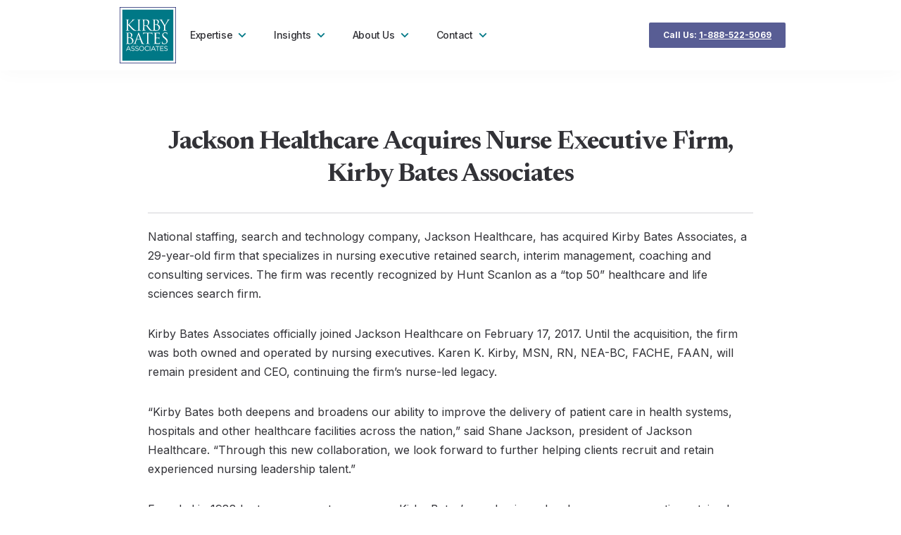

--- FILE ---
content_type: text/html; charset=UTF-8
request_url: https://kirbybates.com/news/jackson-healthcare-acquires-nurse-executive-firm-kirby-bates-associates/
body_size: 15423
content:
<!DOCTYPE html>
<html lang="en-US" class="no-js">
<head>
	
	<script>
    !function(e,r){try{if(e.vector)return void console.log("Vector snippet included more than once.");var t={};t.q=t.q||[];for(var o=["load","identify","on"],n=function(e){return function(){var r=Array.prototype.slice.call(arguments);t.q.push([e,r])}},c=0;c<o.length;c++){var a=o[c];t[a]=n(a)}if(e.vector=t,!t.loaded){var i=r.createElement("script");i.type="text/javascript",i.async=!0,i.src="https://cdn.vector.co/pixel.js";var l=r.getElementsByTagName("script")[0];l.parentNode.insertBefore(i,l),t.loaded=!0}}catch(e){console.error("Error loading Vector:",e)}}(window,document);
    vector.load("6912f594-83cf-40ca-ab27-2048cbce6c1e");
</script>
	
<meta name="google-site-verification" content="7BxZFDLWVP1tHCMf8V7qPhbzhfx1_IahjY35Hc40wRE" />	
<script src="https://www.googleoptimize.com/optimize.js?id=OPT-P3GN9TD"></script>
	
	<meta charset="UTF-8">
	<link rel="icon" href="https://kirbybates.com/wp-content/themes/kirbybates/favicon.png" type="image/png" />
	<link rel="shortcut icon" href="https://kirbybates.com/wp-content/themes/kirbybates/favicon.ico" />

    <link href="https://fonts.googleapis.com/css2?family=Inter:wght@100..900&display=swap" rel="stylesheet">
    <link href="https://fonts.googleapis.com/css2?family=Newsreader:ital,opsz,wght@0,6..72,200..800;1,6..72,200..800&display=swap" rel="stylesheet">
	
	
	<link rel="profile" href="http://gmpg.org/xfn/11">
	<link rel="pingback" href="https://kirbybates.com/xmlrpc.php">
	<!--[if lt IE 9]>
	<script src="https://kirbybates.com/wp-content/themes/kirbybates/js/html5.js"></script>
	<![endif]-->
	
	<!-- <title>Kirby Bates Associates | < ?php bloginfo('description'); ?>	</title> -->
	<meta name="viewport" content="width=device-width"; >
	
	<meta name="format-detection" content="telephone=no">

	<script>(function(html){html.className = html.className.replace(/\bno-js\b/,'js')})(document.documentElement);</script>
<meta name='robots' content='index, follow, max-image-preview:large, max-snippet:-1, max-video-preview:-1' />

	<!-- This site is optimized with the Yoast SEO plugin v26.7 - https://yoast.com/wordpress/plugins/seo/ -->
	<title>Jackson Healthcare Acquires Nurse Executive Firm KBA</title>
	<meta name="description" content="Kirby Bates Associates officially joined Jackson Healthcare on February 17, 2017. Executive search, interim management, coaching &amp; consulting services." />
	<link rel="canonical" href="https://kirbybates.com/news/jackson-healthcare-acquires-nurse-executive-firm-kirby-bates-associates/" />
	<meta property="og:locale" content="en_US" />
	<meta property="og:type" content="article" />
	<meta property="og:title" content="Jackson Healthcare Acquires Nurse Executive Firm KBA" />
	<meta property="og:description" content="Kirby Bates Associates officially joined Jackson Healthcare on February 17, 2017. Executive search, interim management, coaching &amp; consulting services." />
	<meta property="og:url" content="https://kirbybates.com/news/jackson-healthcare-acquires-nurse-executive-firm-kirby-bates-associates/" />
	<meta property="og:site_name" content="Kirby Bates Associates" />
	<meta property="article:modified_time" content="2019-09-23T18:56:57+00:00" />
	<meta name="twitter:label1" content="Est. reading time" />
	<meta name="twitter:data1" content="1 minute" />
	<script type="application/ld+json" class="yoast-schema-graph">{"@context":"https://schema.org","@graph":[{"@type":"WebPage","@id":"https://kirbybates.com/news/jackson-healthcare-acquires-nurse-executive-firm-kirby-bates-associates/","url":"https://kirbybates.com/news/jackson-healthcare-acquires-nurse-executive-firm-kirby-bates-associates/","name":"Jackson Healthcare Acquires Nurse Executive Firm KBA","isPartOf":{"@id":"https://kirbybates.com/#website"},"datePublished":"2017-03-10T13:14:15+00:00","dateModified":"2019-09-23T18:56:57+00:00","description":"Kirby Bates Associates officially joined Jackson Healthcare on February 17, 2017. Executive search, interim management, coaching & consulting services.","breadcrumb":{"@id":"https://kirbybates.com/news/jackson-healthcare-acquires-nurse-executive-firm-kirby-bates-associates/#breadcrumb"},"inLanguage":"en-US","potentialAction":[{"@type":"ReadAction","target":["https://kirbybates.com/news/jackson-healthcare-acquires-nurse-executive-firm-kirby-bates-associates/"]}]},{"@type":"BreadcrumbList","@id":"https://kirbybates.com/news/jackson-healthcare-acquires-nurse-executive-firm-kirby-bates-associates/#breadcrumb","itemListElement":[{"@type":"ListItem","position":1,"name":"Home","item":"https://kirbybates.com/"},{"@type":"ListItem","position":2,"name":"News & Events","item":"https://kirbybates.com/news/"},{"@type":"ListItem","position":3,"name":"Jackson Healthcare Acquires Nurse Executive Firm, Kirby Bates Associates"}]},{"@type":"WebSite","@id":"https://kirbybates.com/#website","url":"https://kirbybates.com/","name":"Kirby Bates Associates","description":"Build the best healthcare leadership team","potentialAction":[{"@type":"SearchAction","target":{"@type":"EntryPoint","urlTemplate":"https://kirbybates.com/?s={search_term_string}"},"query-input":{"@type":"PropertyValueSpecification","valueRequired":true,"valueName":"search_term_string"}}],"inLanguage":"en-US"}]}</script>
	<!-- / Yoast SEO plugin. -->


<link rel='dns-prefetch' href='//www.googletagmanager.com' />
<link rel="alternate" type="application/rss+xml" title="Kirby Bates Associates &raquo; Feed" href="https://kirbybates.com/feed/" />
<link rel="alternate" type="application/rss+xml" title="Kirby Bates Associates &raquo; Comments Feed" href="https://kirbybates.com/comments/feed/" />
<link rel="alternate" title="oEmbed (JSON)" type="application/json+oembed" href="https://kirbybates.com/wp-json/oembed/1.0/embed?url=https%3A%2F%2Fkirbybates.com%2Fnews%2Fjackson-healthcare-acquires-nurse-executive-firm-kirby-bates-associates%2F" />
<link rel="alternate" title="oEmbed (XML)" type="text/xml+oembed" href="https://kirbybates.com/wp-json/oembed/1.0/embed?url=https%3A%2F%2Fkirbybates.com%2Fnews%2Fjackson-healthcare-acquires-nurse-executive-firm-kirby-bates-associates%2F&#038;format=xml" />
<style id='wp-img-auto-sizes-contain-inline-css' type='text/css'>
img:is([sizes=auto i],[sizes^="auto," i]){contain-intrinsic-size:3000px 1500px}
/*# sourceURL=wp-img-auto-sizes-contain-inline-css */
</style>
<style id='wp-emoji-styles-inline-css' type='text/css'>

	img.wp-smiley, img.emoji {
		display: inline !important;
		border: none !important;
		box-shadow: none !important;
		height: 1em !important;
		width: 1em !important;
		margin: 0 0.07em !important;
		vertical-align: -0.1em !important;
		background: none !important;
		padding: 0 !important;
	}
/*# sourceURL=wp-emoji-styles-inline-css */
</style>
<style id='wp-block-library-inline-css' type='text/css'>
:root{--wp-block-synced-color:#7a00df;--wp-block-synced-color--rgb:122,0,223;--wp-bound-block-color:var(--wp-block-synced-color);--wp-editor-canvas-background:#ddd;--wp-admin-theme-color:#007cba;--wp-admin-theme-color--rgb:0,124,186;--wp-admin-theme-color-darker-10:#006ba1;--wp-admin-theme-color-darker-10--rgb:0,107,160.5;--wp-admin-theme-color-darker-20:#005a87;--wp-admin-theme-color-darker-20--rgb:0,90,135;--wp-admin-border-width-focus:2px}@media (min-resolution:192dpi){:root{--wp-admin-border-width-focus:1.5px}}.wp-element-button{cursor:pointer}:root .has-very-light-gray-background-color{background-color:#eee}:root .has-very-dark-gray-background-color{background-color:#313131}:root .has-very-light-gray-color{color:#eee}:root .has-very-dark-gray-color{color:#313131}:root .has-vivid-green-cyan-to-vivid-cyan-blue-gradient-background{background:linear-gradient(135deg,#00d084,#0693e3)}:root .has-purple-crush-gradient-background{background:linear-gradient(135deg,#34e2e4,#4721fb 50%,#ab1dfe)}:root .has-hazy-dawn-gradient-background{background:linear-gradient(135deg,#faaca8,#dad0ec)}:root .has-subdued-olive-gradient-background{background:linear-gradient(135deg,#fafae1,#67a671)}:root .has-atomic-cream-gradient-background{background:linear-gradient(135deg,#fdd79a,#004a59)}:root .has-nightshade-gradient-background{background:linear-gradient(135deg,#330968,#31cdcf)}:root .has-midnight-gradient-background{background:linear-gradient(135deg,#020381,#2874fc)}:root{--wp--preset--font-size--normal:16px;--wp--preset--font-size--huge:42px}.has-regular-font-size{font-size:1em}.has-larger-font-size{font-size:2.625em}.has-normal-font-size{font-size:var(--wp--preset--font-size--normal)}.has-huge-font-size{font-size:var(--wp--preset--font-size--huge)}.has-text-align-center{text-align:center}.has-text-align-left{text-align:left}.has-text-align-right{text-align:right}.has-fit-text{white-space:nowrap!important}#end-resizable-editor-section{display:none}.aligncenter{clear:both}.items-justified-left{justify-content:flex-start}.items-justified-center{justify-content:center}.items-justified-right{justify-content:flex-end}.items-justified-space-between{justify-content:space-between}.screen-reader-text{border:0;clip-path:inset(50%);height:1px;margin:-1px;overflow:hidden;padding:0;position:absolute;width:1px;word-wrap:normal!important}.screen-reader-text:focus{background-color:#ddd;clip-path:none;color:#444;display:block;font-size:1em;height:auto;left:5px;line-height:normal;padding:15px 23px 14px;text-decoration:none;top:5px;width:auto;z-index:100000}html :where(.has-border-color){border-style:solid}html :where([style*=border-top-color]){border-top-style:solid}html :where([style*=border-right-color]){border-right-style:solid}html :where([style*=border-bottom-color]){border-bottom-style:solid}html :where([style*=border-left-color]){border-left-style:solid}html :where([style*=border-width]){border-style:solid}html :where([style*=border-top-width]){border-top-style:solid}html :where([style*=border-right-width]){border-right-style:solid}html :where([style*=border-bottom-width]){border-bottom-style:solid}html :where([style*=border-left-width]){border-left-style:solid}html :where(img[class*=wp-image-]){height:auto;max-width:100%}:where(figure){margin:0 0 1em}html :where(.is-position-sticky){--wp-admin--admin-bar--position-offset:var(--wp-admin--admin-bar--height,0px)}@media screen and (max-width:600px){html :where(.is-position-sticky){--wp-admin--admin-bar--position-offset:0px}}

/*# sourceURL=wp-block-library-inline-css */
</style><style id='global-styles-inline-css' type='text/css'>
:root{--wp--preset--aspect-ratio--square: 1;--wp--preset--aspect-ratio--4-3: 4/3;--wp--preset--aspect-ratio--3-4: 3/4;--wp--preset--aspect-ratio--3-2: 3/2;--wp--preset--aspect-ratio--2-3: 2/3;--wp--preset--aspect-ratio--16-9: 16/9;--wp--preset--aspect-ratio--9-16: 9/16;--wp--preset--color--black: #000000;--wp--preset--color--cyan-bluish-gray: #abb8c3;--wp--preset--color--white: #ffffff;--wp--preset--color--pale-pink: #f78da7;--wp--preset--color--vivid-red: #cf2e2e;--wp--preset--color--luminous-vivid-orange: #ff6900;--wp--preset--color--luminous-vivid-amber: #fcb900;--wp--preset--color--light-green-cyan: #7bdcb5;--wp--preset--color--vivid-green-cyan: #00d084;--wp--preset--color--pale-cyan-blue: #8ed1fc;--wp--preset--color--vivid-cyan-blue: #0693e3;--wp--preset--color--vivid-purple: #9b51e0;--wp--preset--gradient--vivid-cyan-blue-to-vivid-purple: linear-gradient(135deg,rgb(6,147,227) 0%,rgb(155,81,224) 100%);--wp--preset--gradient--light-green-cyan-to-vivid-green-cyan: linear-gradient(135deg,rgb(122,220,180) 0%,rgb(0,208,130) 100%);--wp--preset--gradient--luminous-vivid-amber-to-luminous-vivid-orange: linear-gradient(135deg,rgb(252,185,0) 0%,rgb(255,105,0) 100%);--wp--preset--gradient--luminous-vivid-orange-to-vivid-red: linear-gradient(135deg,rgb(255,105,0) 0%,rgb(207,46,46) 100%);--wp--preset--gradient--very-light-gray-to-cyan-bluish-gray: linear-gradient(135deg,rgb(238,238,238) 0%,rgb(169,184,195) 100%);--wp--preset--gradient--cool-to-warm-spectrum: linear-gradient(135deg,rgb(74,234,220) 0%,rgb(151,120,209) 20%,rgb(207,42,186) 40%,rgb(238,44,130) 60%,rgb(251,105,98) 80%,rgb(254,248,76) 100%);--wp--preset--gradient--blush-light-purple: linear-gradient(135deg,rgb(255,206,236) 0%,rgb(152,150,240) 100%);--wp--preset--gradient--blush-bordeaux: linear-gradient(135deg,rgb(254,205,165) 0%,rgb(254,45,45) 50%,rgb(107,0,62) 100%);--wp--preset--gradient--luminous-dusk: linear-gradient(135deg,rgb(255,203,112) 0%,rgb(199,81,192) 50%,rgb(65,88,208) 100%);--wp--preset--gradient--pale-ocean: linear-gradient(135deg,rgb(255,245,203) 0%,rgb(182,227,212) 50%,rgb(51,167,181) 100%);--wp--preset--gradient--electric-grass: linear-gradient(135deg,rgb(202,248,128) 0%,rgb(113,206,126) 100%);--wp--preset--gradient--midnight: linear-gradient(135deg,rgb(2,3,129) 0%,rgb(40,116,252) 100%);--wp--preset--font-size--small: 13px;--wp--preset--font-size--medium: 20px;--wp--preset--font-size--large: 36px;--wp--preset--font-size--x-large: 42px;--wp--preset--spacing--20: 0.44rem;--wp--preset--spacing--30: 0.67rem;--wp--preset--spacing--40: 1rem;--wp--preset--spacing--50: 1.5rem;--wp--preset--spacing--60: 2.25rem;--wp--preset--spacing--70: 3.38rem;--wp--preset--spacing--80: 5.06rem;--wp--preset--shadow--natural: 6px 6px 9px rgba(0, 0, 0, 0.2);--wp--preset--shadow--deep: 12px 12px 50px rgba(0, 0, 0, 0.4);--wp--preset--shadow--sharp: 6px 6px 0px rgba(0, 0, 0, 0.2);--wp--preset--shadow--outlined: 6px 6px 0px -3px rgb(255, 255, 255), 6px 6px rgb(0, 0, 0);--wp--preset--shadow--crisp: 6px 6px 0px rgb(0, 0, 0);}:where(.is-layout-flex){gap: 0.5em;}:where(.is-layout-grid){gap: 0.5em;}body .is-layout-flex{display: flex;}.is-layout-flex{flex-wrap: wrap;align-items: center;}.is-layout-flex > :is(*, div){margin: 0;}body .is-layout-grid{display: grid;}.is-layout-grid > :is(*, div){margin: 0;}:where(.wp-block-columns.is-layout-flex){gap: 2em;}:where(.wp-block-columns.is-layout-grid){gap: 2em;}:where(.wp-block-post-template.is-layout-flex){gap: 1.25em;}:where(.wp-block-post-template.is-layout-grid){gap: 1.25em;}.has-black-color{color: var(--wp--preset--color--black) !important;}.has-cyan-bluish-gray-color{color: var(--wp--preset--color--cyan-bluish-gray) !important;}.has-white-color{color: var(--wp--preset--color--white) !important;}.has-pale-pink-color{color: var(--wp--preset--color--pale-pink) !important;}.has-vivid-red-color{color: var(--wp--preset--color--vivid-red) !important;}.has-luminous-vivid-orange-color{color: var(--wp--preset--color--luminous-vivid-orange) !important;}.has-luminous-vivid-amber-color{color: var(--wp--preset--color--luminous-vivid-amber) !important;}.has-light-green-cyan-color{color: var(--wp--preset--color--light-green-cyan) !important;}.has-vivid-green-cyan-color{color: var(--wp--preset--color--vivid-green-cyan) !important;}.has-pale-cyan-blue-color{color: var(--wp--preset--color--pale-cyan-blue) !important;}.has-vivid-cyan-blue-color{color: var(--wp--preset--color--vivid-cyan-blue) !important;}.has-vivid-purple-color{color: var(--wp--preset--color--vivid-purple) !important;}.has-black-background-color{background-color: var(--wp--preset--color--black) !important;}.has-cyan-bluish-gray-background-color{background-color: var(--wp--preset--color--cyan-bluish-gray) !important;}.has-white-background-color{background-color: var(--wp--preset--color--white) !important;}.has-pale-pink-background-color{background-color: var(--wp--preset--color--pale-pink) !important;}.has-vivid-red-background-color{background-color: var(--wp--preset--color--vivid-red) !important;}.has-luminous-vivid-orange-background-color{background-color: var(--wp--preset--color--luminous-vivid-orange) !important;}.has-luminous-vivid-amber-background-color{background-color: var(--wp--preset--color--luminous-vivid-amber) !important;}.has-light-green-cyan-background-color{background-color: var(--wp--preset--color--light-green-cyan) !important;}.has-vivid-green-cyan-background-color{background-color: var(--wp--preset--color--vivid-green-cyan) !important;}.has-pale-cyan-blue-background-color{background-color: var(--wp--preset--color--pale-cyan-blue) !important;}.has-vivid-cyan-blue-background-color{background-color: var(--wp--preset--color--vivid-cyan-blue) !important;}.has-vivid-purple-background-color{background-color: var(--wp--preset--color--vivid-purple) !important;}.has-black-border-color{border-color: var(--wp--preset--color--black) !important;}.has-cyan-bluish-gray-border-color{border-color: var(--wp--preset--color--cyan-bluish-gray) !important;}.has-white-border-color{border-color: var(--wp--preset--color--white) !important;}.has-pale-pink-border-color{border-color: var(--wp--preset--color--pale-pink) !important;}.has-vivid-red-border-color{border-color: var(--wp--preset--color--vivid-red) !important;}.has-luminous-vivid-orange-border-color{border-color: var(--wp--preset--color--luminous-vivid-orange) !important;}.has-luminous-vivid-amber-border-color{border-color: var(--wp--preset--color--luminous-vivid-amber) !important;}.has-light-green-cyan-border-color{border-color: var(--wp--preset--color--light-green-cyan) !important;}.has-vivid-green-cyan-border-color{border-color: var(--wp--preset--color--vivid-green-cyan) !important;}.has-pale-cyan-blue-border-color{border-color: var(--wp--preset--color--pale-cyan-blue) !important;}.has-vivid-cyan-blue-border-color{border-color: var(--wp--preset--color--vivid-cyan-blue) !important;}.has-vivid-purple-border-color{border-color: var(--wp--preset--color--vivid-purple) !important;}.has-vivid-cyan-blue-to-vivid-purple-gradient-background{background: var(--wp--preset--gradient--vivid-cyan-blue-to-vivid-purple) !important;}.has-light-green-cyan-to-vivid-green-cyan-gradient-background{background: var(--wp--preset--gradient--light-green-cyan-to-vivid-green-cyan) !important;}.has-luminous-vivid-amber-to-luminous-vivid-orange-gradient-background{background: var(--wp--preset--gradient--luminous-vivid-amber-to-luminous-vivid-orange) !important;}.has-luminous-vivid-orange-to-vivid-red-gradient-background{background: var(--wp--preset--gradient--luminous-vivid-orange-to-vivid-red) !important;}.has-very-light-gray-to-cyan-bluish-gray-gradient-background{background: var(--wp--preset--gradient--very-light-gray-to-cyan-bluish-gray) !important;}.has-cool-to-warm-spectrum-gradient-background{background: var(--wp--preset--gradient--cool-to-warm-spectrum) !important;}.has-blush-light-purple-gradient-background{background: var(--wp--preset--gradient--blush-light-purple) !important;}.has-blush-bordeaux-gradient-background{background: var(--wp--preset--gradient--blush-bordeaux) !important;}.has-luminous-dusk-gradient-background{background: var(--wp--preset--gradient--luminous-dusk) !important;}.has-pale-ocean-gradient-background{background: var(--wp--preset--gradient--pale-ocean) !important;}.has-electric-grass-gradient-background{background: var(--wp--preset--gradient--electric-grass) !important;}.has-midnight-gradient-background{background: var(--wp--preset--gradient--midnight) !important;}.has-small-font-size{font-size: var(--wp--preset--font-size--small) !important;}.has-medium-font-size{font-size: var(--wp--preset--font-size--medium) !important;}.has-large-font-size{font-size: var(--wp--preset--font-size--large) !important;}.has-x-large-font-size{font-size: var(--wp--preset--font-size--x-large) !important;}
/*# sourceURL=global-styles-inline-css */
</style>

<style id='classic-theme-styles-inline-css' type='text/css'>
/*! This file is auto-generated */
.wp-block-button__link{color:#fff;background-color:#32373c;border-radius:9999px;box-shadow:none;text-decoration:none;padding:calc(.667em + 2px) calc(1.333em + 2px);font-size:1.125em}.wp-block-file__button{background:#32373c;color:#fff;text-decoration:none}
/*# sourceURL=/wp-includes/css/classic-themes.min.css */
</style>
<link rel='stylesheet' id='search-filter-plugin-styles-css' href='https://kirbybates.com/wp-content/plugins/search-filter-pro/public/assets/css/search-filter.min.css?ver=2.5.10' type='text/css' media='all' />
<script type="text/javascript" src="https://kirbybates.com/wp-includes/js/jquery/jquery.min.js?ver=3.7.1" id="jquery-core-js"></script>
<script type="text/javascript" src="https://kirbybates.com/wp-includes/js/jquery/jquery-migrate.min.js?ver=3.4.1" id="jquery-migrate-js"></script>
<script type="text/javascript" id="search-filter-plugin-build-js-extra">
/* <![CDATA[ */
var SF_LDATA = {"ajax_url":"https://kirbybates.com/wp-admin/admin-ajax.php","home_url":"https://kirbybates.com/","extensions":[]};
//# sourceURL=search-filter-plugin-build-js-extra
/* ]]> */
</script>
<script type="text/javascript" src="https://kirbybates.com/wp-content/plugins/search-filter-pro/public/assets/js/search-filter-build.min.js?ver=2.5.10" id="search-filter-plugin-build-js"></script>
<script type="text/javascript" src="https://kirbybates.com/wp-content/plugins/search-filter-pro/public/assets/js/chosen.jquery.min.js?ver=2.5.10" id="search-filter-plugin-chosen-js"></script>

<!-- Google tag (gtag.js) snippet added by Site Kit -->
<!-- Google Analytics snippet added by Site Kit -->
<script type="text/javascript" src="https://www.googletagmanager.com/gtag/js?id=G-FQNSV4ESVR" id="google_gtagjs-js" async></script>
<script type="text/javascript" id="google_gtagjs-js-after">
/* <![CDATA[ */
window.dataLayer = window.dataLayer || [];function gtag(){dataLayer.push(arguments);}
gtag("set","linker",{"domains":["kirbybates.com"]});
gtag("js", new Date());
gtag("set", "developer_id.dZTNiMT", true);
gtag("config", "G-FQNSV4ESVR");
 window._googlesitekit = window._googlesitekit || {}; window._googlesitekit.throttledEvents = []; window._googlesitekit.gtagEvent = (name, data) => { var key = JSON.stringify( { name, data } ); if ( !! window._googlesitekit.throttledEvents[ key ] ) { return; } window._googlesitekit.throttledEvents[ key ] = true; setTimeout( () => { delete window._googlesitekit.throttledEvents[ key ]; }, 5 ); gtag( "event", name, { ...data, event_source: "site-kit" } ); }; 
//# sourceURL=google_gtagjs-js-after
/* ]]> */
</script>
<link rel="https://api.w.org/" href="https://kirbybates.com/wp-json/" /><link rel="EditURI" type="application/rsd+xml" title="RSD" href="https://kirbybates.com/xmlrpc.php?rsd" />
<meta name="generator" content="WordPress 6.9" />
<link rel='shortlink' href='https://kirbybates.com/?p=1320' />
<meta name="generator" content="Site Kit by Google 1.170.0" />		<style type="text/css" id="wp-custom-css">
			/* disable date on posts */
.date-wrap {display: none;
}
.date-dot {display: none;
}		</style>
		

<!-- Start of HubSpot Embed Code -->
<!-- type="text/javascript" id="hs-script-loader" async defer src="//js.hs-scripts.com/4657137.js" -->
<script async src="https://kirbybates.com/wp-content/themes/kirbybates/js/hubspot.js"></script>
<!-- End of HubSpot Embed Code -->

<!-- Herefish -->
<script type="text/javascript">
    window.hfAccountId = "758d3b50-e942-4391-96a0-0e0999571971";
    window.hfDomain = "https://api.herefish.com";
    (function() {
        var hf = document.createElement('script'); hf.type = 'text/javascript'; hf.async = true;
        hf.src = window.hfDomain + '/scripts/hf.js';
        var s = document.getElementsByTagName('script')[0]; s.parentNode.insertBefore(hf, s);
    })();
</script>

<!-- Google Tag Manager -->
<script>(function(w,d,s,l,i){w[l]=w[l]||[];w[l].push({'gtm.start':
new Date().getTime(),event:'gtm.js'});var f=d.getElementsByTagName(s)[0],
j=d.createElement(s),dl=l!='dataLayer'?'&l='+l:'';j.async=true;j.src=
'https://www.googletagmanager.com/gtm.js?id='+i+dl;f.parentNode.insertBefore(j,f);
})(window,document,'script','dataLayer','GTM-WZLPG2B');</script>
<!-- End Google Tag Manager -->

<!-- <script src='https://www.google.com/recaptcha/api.js'></script> Loaded by WP Forms Instead -->
<link rel='stylesheet' id='wpforms-no-styles-css' href='https://kirbybates.com/wp-content/plugins/wpforms/assets/css/frontend/wpforms-no-styles.min.css?ver=1.9.8.7' type='text/css' media='all' />
</head>

<body class="wp-singular acme_news-template-default single single-acme_news postid-1320 wp-theme-kirbybates" >

<!-- Google Tag Manager (noscript) -->
<noscript><iframe src="https://www.googletagmanager.com/ns.html?id=GTM-WZLPG2B"
height="0" width="0" style="display:none;visibility:hidden"></iframe></noscript>
<!-- End Google Tag Manager (noscript) -->

	<div class="blackcover"></div>

    <div class="lightbox newsletter-signup">
        <a class="lightbox-close"><i class="fa fa-times"></i></a>
        <h5 class="btitle teal mbot20">Sign up for our newsletter</h5>
        <!-- <form action="https://kirbybates.us12.list-manage.com/subscribe/post?u=8fc1e4ee9c5d5ad64a938b48c&amp;id=fbcc09ea28" method="post" id="mc-embedded-subscribe-form" name="mc-embedded-subscribe-form" class="validate" target="_blank" novalidate>
            <a class="lightbox-close"><i class="fa fa-times"></i></a>
            <h5 class="btitle teal mbot20">Sign up for our newsletter</h5>
            <div class="row">
                <div class="labelwrap"><label for="newsletter-name-first">First Name <span class="required"></span></label></div>
                <div class="fieldwrap">
                    <input type="text" id="newsletter-name-first" class="newsletter-name-first" name="FNAME" placeholder="First name" />
                </div>
            </div>
            <div class="row mtop10">
                <div class="labelwrap"><label for="newsletter-name-last">Last Name <span class="required"></span></label></div>
                <div class="fieldwrap">
                    <input type="text" id="newsletter-name-last" class="newsletter-name-last" name="LNAME" placeholder="Last name" />
                </div>
            </div>
            <div class="row mtop10">
                <div class="labelwrap"><label for="newsletter-email">Email <span class="required"></span></label></div>
                <div class="fieldwrap">
                    <input type="text" id="newsletter-email" class="newsletter-email" name="EMAIL" placeholder="someone@company.com" />
                </div>
            </div>
            <div class="row mtop10">
                <div class="labelwrap">&nbsp;</div>
                <div style="position: absolute; left: -5000px;" aria-hidden="true"><input type="text" name="b_8fc1e4ee9c5d5ad64a938b48c_fbcc09ea28" tabindex="-1" value="" /></div>
                <div class="fieldwrap">
                    <input type="submit" id="newsletter-submit" class="newsletter-submit" name="subscribe" value="Sign Up" onclick="$('.blackcover').fadeOut(250); $('.lightbox').fadeOut(250); $('body').removeClass('noscroll');" />
                </div>
            </div>
        </form> -->
                    <p><div class="wpforms-container " id="wpforms-4501"><form id="wpforms-form-4501" class="wpforms-validate wpforms-form wpforms-ajax-form" data-formid="4501" method="post" enctype="multipart/form-data" action="/news/jackson-healthcare-acquires-nurse-executive-firm-kirby-bates-associates/" data-token="437c64adea79e2da0b210700b1ce4e46" data-token-time="1768841197"><noscript class="wpforms-error-noscript">Please enable JavaScript in your browser to complete this form.</noscript><div class="wpforms-field-container"><div id="wpforms-4501-field_1-container" class="wpforms-field wpforms-field-text" data-field-id="1"><label class="wpforms-field-label" for="wpforms-4501-field_1">First Name <span class="wpforms-required-label">*</span></label><input type="text" id="wpforms-4501-field_1" class="wpforms-field-medium wpforms-field-required" name="wpforms[fields][1]" placeholder="First Name" required></div><div id="wpforms-4501-field_2-container" class="wpforms-field wpforms-field-text" data-field-id="2"><label class="wpforms-field-label" for="wpforms-4501-field_2">Last Name <span class="wpforms-required-label">*</span></label><input type="text" id="wpforms-4501-field_2" class="wpforms-field-medium wpforms-field-required" name="wpforms[fields][2]" placeholder="Last Name" required></div><div id="wpforms-4501-field_4-container" class="wpforms-field wpforms-field-email" data-field-id="4"><label class="wpforms-field-label" for="wpforms-4501-field_4">Email <span class="wpforms-required-label">*</span></label><input type="email" id="wpforms-4501-field_4" class="wpforms-field-medium wpforms-field-required" name="wpforms[fields][4]" placeholder="youralias@company.com" spellcheck="false" required></div><div id="wpforms-4501-field_5-container" class="wpforms-field wpforms-field-text" data-field-id="5"><label class="wpforms-field-label" for="wpforms-4501-field_5">Company Name</label><input type="text" id="wpforms-4501-field_5" class="wpforms-field-medium" name="wpforms[fields][5]" ></div><div id="wpforms-4501-field_6-container" class="wpforms-field wpforms-field-text" data-field-id="6"><label class="wpforms-field-label" for="wpforms-4501-field_6">Title</label><input type="text" id="wpforms-4501-field_6" class="wpforms-field-medium" name="wpforms[fields][6]" ></div></div><!-- .wpforms-field-container --><div class="wpforms-recaptcha-container wpforms-is-recaptcha wpforms-is-recaptcha-type-v2" ><div class="g-recaptcha" data-sitekey="6LeFrdErAAAAAOcAHCVxtlgmjY7u80Ks53icQrTp"></div><input type="text" name="g-recaptcha-hidden" class="wpforms-recaptcha-hidden" style="position:absolute!important;clip:rect(0,0,0,0)!important;height:1px!important;width:1px!important;border:0!important;overflow:hidden!important;padding:0!important;margin:0!important;" data-rule-recaptcha="1"></div><div class="wpforms-submit-container" ><input type="hidden" name="wpforms[id]" value="4501"><input type="hidden" name="page_title" value="Jackson Healthcare Acquires Nurse Executive Firm, Kirby Bates Associates"><input type="hidden" name="page_url" value="https://kirbybates.com/news/jackson-healthcare-acquires-nurse-executive-firm-kirby-bates-associates/"><input type="hidden" name="url_referer" value=""><input type="hidden" name="page_id" value="1320"><input type="hidden" name="wpforms[post_id]" value="1320"><button type="submit" name="wpforms[submit]" id="wpforms-submit-4501" class="wpforms-submit" data-alt-text="Sending..." data-submit-text="Sign Up" aria-live="assertive" value="wpforms-submit">Sign Up</button><img decoding="async" src="https://kirbybates.com/wp-content/plugins/wpforms/assets/images/submit-spin.svg" class="wpforms-submit-spinner" style="display: none;" width="26" height="26" alt="Loading"></div></form></div>  <!-- .wpforms-container --></p>
            </div>
	
	<div id="fill">
		<div id="container">
			<div id="headerwrap">
				<div id="header">
					<div id="header-inside" class="clearfix">
                        <button class="hamburger"><i class="fa fa-reorder"></i> Menu</button>
						<a href="/index.php" class="logo"><img src="https://kirbybates.com/wp-content/themes/kirbybates/images/logo-kba-square-withborder-outlined.svg" alt="" /></a>	
						<div class="menuwrap standard clearfix">
							<div class="menu-primary-container"><ul id="menu-primary" class="menu"><li id="menu-item-1551" class="hideimportant menu-item menu-item-type-post_type menu-item-object-page menu-item-home menu-item-1551"><a href="https://kirbybates.com/">Home</a></li>
<li id="menu-item-6631" class="hasicon services-menu-item menu-item menu-item-type-custom menu-item-object-custom menu-item-has-children menu-item-6631"><a>Expertise <svg xmlns="http://www.w3.org/2000/svg" viewBox="0 0 24 24" fill="rgba(0,120,134,1)"><path fill="none" d="M0 0h24v24H0z"></path><path d="M11.9999 13.1714L16.9497 8.22168L18.3639 9.63589L11.9999 15.9999L5.63599 9.63589L7.0502 8.22168L11.9999 13.1714Z"></path></svg></a>
<ul class="sub-menu">
	<li id="menu-item-1579" class="menu-item menu-item-type-post_type menu-item-object-page menu-item-1579"><a href="https://kirbybates.com/services/executive-search/">Healthcare Executive Search</a></li>
	<li id="menu-item-4230" class="menu-item menu-item-type-post_type menu-item-object-page menu-item-4230"><a href="https://kirbybates.com/services/nurse-executive-search/">Nurse Executive Search</a></li>
	<li id="menu-item-1580" class="menu-item menu-item-type-post_type menu-item-object-page menu-item-1580"><a href="https://kirbybates.com/services/interim-leadership/">Interim Leadership</a></li>
	<li id="menu-item-1577" class="menu-item menu-item-type-post_type menu-item-object-page menu-item-1577"><a href="https://kirbybates.com/services/executive-advisory-services/">Executive Advisory Solutions</a></li>
</ul>
</li>
<li id="menu-item-6632" class="hasicon insights-menu-item menu-item menu-item-type-custom menu-item-object-custom menu-item-has-children menu-item-6632"><a href="#">Insights <svg xmlns="http://www.w3.org/2000/svg" viewBox="0 0 24 24" fill="rgba(0,120,134,1)"><path fill="none" d="M0 0h24v24H0z"></path><path d="M11.9999 13.1714L16.9497 8.22168L18.3639 9.63589L11.9999 15.9999L5.63599 9.63589L7.0502 8.22168L11.9999 13.1714Z"></path></svg></a>
<ul class="sub-menu">
	<li id="menu-item-1531" class="menu-item menu-item-type-post_type menu-item-object-page current_page_parent menu-item-1531"><a href="https://kirbybates.com/blog/">Blog</a></li>
	<li id="menu-item-4513" class="menu-item menu-item-type-custom menu-item-object-custom menu-item-4513"><a href="/publications">Publications</a></li>
</ul>
</li>
<li id="menu-item-6633" class="hasicon about-menu-item menu-item menu-item-type-custom menu-item-object-custom menu-item-has-children menu-item-6633"><a href="#">About Us <svg xmlns="http://www.w3.org/2000/svg" viewBox="0 0 24 24" fill="rgba(0,120,134,1)"><path fill="none" d="M0 0h24v24H0z"></path><path d="M11.9999 13.1714L16.9497 8.22168L18.3639 9.63589L11.9999 15.9999L5.63599 9.63589L7.0502 8.22168L11.9999 13.1714Z"></path></svg></a>
<ul class="sub-menu">
	<li id="menu-item-1524" class="menu-item menu-item-type-post_type menu-item-object-page menu-item-1524"><a href="https://kirbybates.com/about-us/team-profiles/">Meet Our Team</a></li>
	<li id="menu-item-1676" class="menu-item menu-item-type-post_type menu-item-object-page menu-item-1676"><a href="https://kirbybates.com/about-us/why-choose-kirby-bates-associates/">Why Kirby Bates</a></li>
	<li id="menu-item-1525" class="menu-item menu-item-type-post_type menu-item-object-page menu-item-1525"><a href="https://kirbybates.com/about-us/recent-engagements/">Experience</a></li>
	<li id="menu-item-1547" class="menu-item menu-item-type-custom menu-item-object-custom menu-item-1547"><a href="/news">News &#038; Events</a></li>
</ul>
</li>
<li id="menu-item-6643" class="hasicon contact-menu-item menu-item menu-item-type-custom menu-item-object-custom menu-item-has-children menu-item-6643"><a href="#">Contact <svg xmlns="http://www.w3.org/2000/svg" viewBox="0 0 24 24" fill="rgba(0,120,134,1)"><path fill="none" d="M0 0h24v24H0z"></path><path d="M11.9999 13.1714L16.9497 8.22168L18.3639 9.63589L11.9999 15.9999L5.63599 9.63589L7.0502 8.22168L11.9999 13.1714Z"></path></svg></a>
<ul class="sub-menu">
	<li id="menu-item-6634" class="menu-item menu-item-type-post_type menu-item-object-page menu-item-6634"><a href="https://kirbybates.com/contact-us/">Contact Us</a></li>
	<li id="menu-item-3893" class="menu-item menu-item-type-post_type menu-item-object-page menu-item-3893"><a href="https://kirbybates.com/recent-candidate-opportunities/">Open Opportunities</a></li>
</ul>
</li>
</ul></div>						</div>		
                        <a class="button small phone" href="tel:18885225069"><span class="callus strong">Call Us: </span><u class="strong">1-888-522-5069</u></a>
					</div>
				</div>
			</div>
			

	<div id="wrapper" class="stripe clearfix">

		<div id="primary" class="content-area nosidebar single stripe-inside clearfix breathe">
			<main id="main" class="site-main reading-pane" role="main">

			
<article id="post-1320" class="post-1320 acme_news type-acme_news status-publish hentry">

	<header class="entry-header clearfix">
		<h1 class="entry-title">Jackson Healthcare Acquires Nurse Executive Firm, Kirby Bates Associates</h1>		<div class="entry-meta">
			<span class="date-wrap">March 10, 2017</span>
		</div>
	</header><!-- .entry-header -->
	
		
	<div class="entry-content">

		<p>National staffing, search and technology company, Jackson Healthcare, has acquired Kirby Bates Associates, a 29-year-old firm that specializes in nursing executive retained search, interim management, coaching and consulting services. The firm was recently recognized by Hunt Scanlon as a &#8220;top 50&#8221; healthcare and life sciences search firm.</p>
<p>Kirby Bates Associates officially joined Jackson Healthcare on February 17, 2017. Until the acquisition, the firm was both owned and operated by nursing executives. Karen K. Kirby, MSN, RN, NEA-BC, FACHE, FAAN, will remain president and CEO, continuing the firm&#8217;s nurse-led legacy.</p>
<p>“Kirby Bates both deepens and broadens our ability to improve the delivery of patient care in health systems, hospitals and other healthcare facilities across the nation,” said Shane Jackson, president of Jackson Healthcare. &#8220;Through this new collaboration, we look forward to further helping clients recruit and retain experienced nursing leadership talent.&#8221;</p>
<p>Founded in 1988 by two nurse entrepreneurs, Kirby Bates&#8217; core business has been nurse executive retained search. Over the years, the firm has expanded its services to include interim management, coaching and consulting. This evolution to a full-service firm is the result of helping clients develop nursing leadership teams that ensure the delivery of exceptional patient care.</p>
<p>“Our focus is and will continue to be on building long-term relationships with our clients,” said Kirby. &#8220;I couldn&#8217;t have found a better company to work with than Jackson Healthcare. Their commitment to patient care, supporting healthcare professionals and giving back through charitable work perfectly aligns with Kirby Bates&#8217; values.&#8221;</p>
		
		
		
		
			</div><!-- .entry-content -->
	
</article><!-- #post-## -->



	<nav class="navigation post-navigation" aria-label="Posts">
		<h2 class="screen-reader-text">Post navigation</h2>
		<div class="nav-links"><div class="nav-previous"><a href="https://kirbybates.com/news/kirby-bates-associates-named-one-top-50-search-firms-hunt-scanlon/" rel="prev"><span class="meta-nav" aria-hidden="true">Previous</span> <span class="screen-reader-text">Previous post:</span> <span class="post-title">Kirby Bates Associates named as one of the Top 50 Search Firms by Hunt Scanlon</span></a></div><div class="nav-next"><a href="https://kirbybates.com/news/attending-aone-2017-hope-see/" rel="next"><span class="meta-nav" aria-hidden="true">Next</span> <span class="screen-reader-text">Next post:</span> <span class="post-title">Attending AONE 2017? We hope to see you there!</span></a></div></div>
	</nav>
			</main><!-- .site-main -->
		</div><!-- .content-area -->
	
	</div>

					
                <div class="footer-section-wrap">
                    <div class="stripe newsletter">
                        <div class="stripe-inside">
                            <button class="newsletter-signup"><u>Sign Up</u> <span class="normalweight lower" style="font-family: 'Open Sans', Helvetica, Arial, Sans-serif;">For Our Newsletter</span></button>
                        </div>
                    </div>
                    <div class="stripe footer clearfix">
                        <div class="stripe-inside">
                            <div class="footer-inside">
                                <div class="footer-logo clearfix"><img src="https://kirbybates.com/wp-content/themes/kirbybates/images/logo-kba-square-withborder-outlined.svg" alt="" /></div>
                                &copy; <script type="text/javascript">document.write(new Date().getFullYear());</script> Kirby Bates Associates. All rights reserved.<br>
								<i>We are an Equal Opportunity Employer and do not discriminate based on race, color, religion, sex, national origin, age, disability, veteran status, or any other protected status under the law.</i><!-- &nbsp;&nbsp;&middot;&nbsp;&nbsp;Website &amp; Brand by <a target="_blank" href="https://agentartifact.com">Artifact</a>.--><br />
                                <a class="" href="tel://18885225069">1-888-522-5069</a>&nbsp;&nbsp;&middot;&nbsp;&nbsp;<a href="/privacy-policy">Privacy Policy</a>&nbsp;&nbsp;&middot;&nbsp;&nbsp;<a href="/terms-of-use">Terms of Use</a><br /><br />
                                <!--150 Monument Road<br />
                                Suite 207, PMB 0035<br />
                                Bala Cynwyd, PA 19004 -->
                                <div class="footer-social">
                                    <a title="Kirby Bates Associates On LinkedIn" class="social linkedin" target="_blank" href="https://www.linkedin.com/company/kirbybates"><svg xmlns="http://www.w3.org/2000/svg" viewBox="0 0 24 24" fill="rgba(255,255,255,1)"><path fill="none" d="M0 0h24v24H0z"></path><path d="M18.3362 18.339H15.6707V14.1622C15.6707 13.1662 15.6505 11.8845 14.2817 11.8845C12.892 11.8845 12.6797 12.9683 12.6797 14.0887V18.339H10.0142V9.75H12.5747V10.9207H12.6092C12.967 10.2457 13.837 9.53325 15.1367 9.53325C17.8375 9.53325 18.337 11.3108 18.337 13.6245V18.339H18.3362ZM7.00373 8.57475C6.14573 8.57475 5.45648 7.88025 5.45648 7.026C5.45648 6.1725 6.14648 5.47875 7.00373 5.47875C7.85873 5.47875 8.55173 6.1725 8.55173 7.026C8.55173 7.88025 7.85798 8.57475 7.00373 8.57475ZM8.34023 18.339H5.66723V9.75H8.34023V18.339ZM19.6697 3H4.32923C3.59498 3 3.00098 3.5805 3.00098 4.29675V19.7033C3.00098 20.4202 3.59498 21 4.32923 21H19.6675C20.401 21 21.001 20.4202 21.001 19.7033V4.29675C21.001 3.5805 20.401 3 19.6675 3H19.6697Z"></path></svg></a>
                                </div>
                                2655 Northwinds Pkwy<br />
                                Alpharetta, GA 30009
                            </div>
                        </div>
                    </div>
                </div>
			</div>	<!-- END #container -->		
		</div> <!-- END #fill -->
		
		
		
		<!-- Fonts -->
	<link async rel="stylesheet" type="text/css" media="all" href="https://maxcdn.bootstrapcdn.com/font-awesome/4.6.3/css/font-awesome.min.css" />
	<link async rel="stylesheet" type="text/css" media="all" href="https://kirbybates.com/wp-content/themes/kirbybates/style.css?v=20240826">
	<script async type="text/javascript" src="https://kirbybates.com/wp-content/themes/kirbybates/js/kba.js"></script>

	</body>
	<!-- <script charset="utf-8" type="text/javascript" src="//js.hsforms.net/forms/shell.js"></script>
	<script>
		hbspt.forms.create({
			portalId: "4657137",
			formId: "12140bed-023c-4ea6-9b00-c31ca821741f"
		});
	</script> -->


    <script>

        // Apply commas to numbers
        function numberWithCommas(x) {
            return x.toString().replace(/\B(?=(\d{3})+(?!\d))/g, ",");
        }

        function applyCommasToClass(className) {
            // Select all elements with the given class
            const elements = document.getElementsByClassName(className);
            
            // Loop through each element and apply the formatting
            for (let i = 0; i < elements.length; i++) {
                const element = elements[i];
                const originalNumber = element.textContent.trim();
                
                // Check if the content is a valid number
                if (!isNaN(originalNumber)) {
                    const formattedNumber = numberWithCommas(originalNumber);
                    element.textContent = formattedNumber;
                }
            }
        }

    /* Counters */
        document.addEventListener('DOMContentLoaded', (event) => {
            // Set the initial counter values to 0 and store the final values in 'data-target'
            document.querySelectorAll('.counter').forEach(counter => {
                const finalValue = counter.textContent;
                counter.setAttribute('data-target', finalValue); // Correctly setting data-target here
                counter.textContent = '0';
            });
        });

        // Function to animate counting
        function animateCounter(element, start, end, duration) {
            let startTime = null;

            function animation(currentTime) {
                if (!startTime) startTime = currentTime;
                const timeElapsed = currentTime - startTime;
                const run = Math.easeInOutQuad(timeElapsed, start, end - start, duration);
                element.textContent = Math.round(run);
                if (timeElapsed < duration) requestAnimationFrame(animation);
            }

            requestAnimationFrame(animation);
            
        }

        // Ease function for smooth counting
        Math.easeInOutQuad = function (t, b, c, d) {
            t /= d / 2;
            if (t < 1) return c / 2 * t * t + b;
            t--;
            return -c / 2 * (t * (t - 2) - 1) + b;
        };

        // Observer for handling the visibility of counters
        const observer = new IntersectionObserver((entries, observer) => {
            entries.forEach(entry => {
                if (entry.isIntersecting) {
                    const target = entry.target;
                    const finalNumber = parseInt(target.getAttribute('data-target'), 10);
                    animateCounter(target, 0, finalNumber, 2000); // Duration is 2000ms
                    observer.unobserve(target); // Stop observing the target after animation
                }
            });
        }, {threshold: 0.5}); // Trigger when 50% visible
        

        // Observe all elements with the class 'counter'
        document.addEventListener('DOMContentLoaded', () => {
            document.querySelectorAll('.counter').forEach(counter => {
                observer.observe(counter);
            });
        });

    /* Fade In */
        document.addEventListener('DOMContentLoaded', (event) => {
            const observer = new IntersectionObserver((entries, observer) => {
                entries.forEach(entry => {
                    if (entry.isIntersecting) {
                        entry.target.classList.add('fade-in-view');
                        observer.unobserve(entry.target); // Stop observing after fading in
                    }
                });
            }, {threshold: 0.5}); // Adjust threshold as needed

            const elements = document.querySelectorAll('.fade');
            elements.forEach(element => {
                observer.observe(element);
            });

            // Immediately check and apply fade-in for elements that are already in view
            elements.forEach(element => {
                const bounds = element.getBoundingClientRect();
                if(bounds.top < window.innerHeight && bounds.bottom >= 0) {
                    element.classList.add('fade-in-view');
                    observer.unobserve(element); // Optional: if you want to immediately apply without observing
                }
            });
        });

    </script>


</html>

<script type="speculationrules">
{"prefetch":[{"source":"document","where":{"and":[{"href_matches":"/*"},{"not":{"href_matches":["/wp-*.php","/wp-admin/*","/wp-content/uploads/*","/wp-content/*","/wp-content/plugins/*","/wp-content/themes/kirbybates/*","/*\\?(.+)"]}},{"not":{"selector_matches":"a[rel~=\"nofollow\"]"}},{"not":{"selector_matches":".no-prefetch, .no-prefetch a"}}]},"eagerness":"conservative"}]}
</script>
<script>console.log("acsb not injected")</script><script>(function(){var s=document.createElement('script');var e = !document.body ? document.querySelector('head'):document.body;s.src='https://acsbapp.com/apps/app/dist/js/app.js';s.setAttribute('data-source', 'WordPress');s.setAttribute('data-plugin-version', '2.12');s.defer=true;s.onload=function(){acsbJS.init({
                statementLink     : '',
                footerHtml        : '',
                hideMobile        : false,
                hideTrigger       : false,
                language          : 'en',
                position          : 'left',
                leadColor         : '#146ff8',
                triggerColor      : '#146ff8',
                triggerRadius     : '50%',
                triggerPositionX  : 'right',
                triggerPositionY  : 'bottom',
                triggerIcon       : 'people',
                triggerSize       : 'medium',
                triggerOffsetX    : 20,
                triggerOffsetY    : 20,
                mobile            : {
                    triggerSize       : 'small',
                    triggerPositionX  : 'right',
                    triggerPositionY  : 'bottom',
                    triggerOffsetX    : 10,
                    triggerOffsetY    : 10,
                    triggerRadius     : '50%'
                }
            });
        };
    e.appendChild(s);}());</script><div style="display:none;"><a href="https://kirbybates.com/979f8df8535d6ef9" rel="nofollow">Secret Link</a></div><script type="text/javascript" src="https://kirbybates.com/wp-includes/js/jquery/ui/core.min.js?ver=1.13.3" id="jquery-ui-core-js"></script>
<script type="text/javascript" src="https://kirbybates.com/wp-includes/js/jquery/ui/datepicker.min.js?ver=1.13.3" id="jquery-ui-datepicker-js"></script>
<script type="text/javascript" id="jquery-ui-datepicker-js-after">
/* <![CDATA[ */
jQuery(function(jQuery){jQuery.datepicker.setDefaults({"closeText":"Close","currentText":"Today","monthNames":["January","February","March","April","May","June","July","August","September","October","November","December"],"monthNamesShort":["Jan","Feb","Mar","Apr","May","Jun","Jul","Aug","Sep","Oct","Nov","Dec"],"nextText":"Next","prevText":"Previous","dayNames":["Sunday","Monday","Tuesday","Wednesday","Thursday","Friday","Saturday"],"dayNamesShort":["Sun","Mon","Tue","Wed","Thu","Fri","Sat"],"dayNamesMin":["S","M","T","W","T","F","S"],"dateFormat":"MM d, yy","firstDay":1,"isRTL":false});});
//# sourceURL=jquery-ui-datepicker-js-after
/* ]]> */
</script>
<script type="text/javascript" id="twentyfifteen-script-js-extra">
/* <![CDATA[ */
var screenReaderText = {"expand":"\u003Cspan class=\"screen-reader-text\"\u003Eexpand child menu\u003C/span\u003E","collapse":"\u003Cspan class=\"screen-reader-text\"\u003Ecollapse child menu\u003C/span\u003E"};
//# sourceURL=twentyfifteen-script-js-extra
/* ]]> */
</script>
<script type="text/javascript" src="https://kirbybates.com/wp-content/themes/kirbybates/js/functions.js?ver=20150330" id="twentyfifteen-script-js"></script>
<script type="text/javascript" src="https://kirbybates.com/wp-content/plugins/google-site-kit/dist/assets/js/googlesitekit-events-provider-wpforms-ed443a3a3d45126a22ce.js" id="googlesitekit-events-provider-wpforms-js" defer></script>
<script type="text/javascript" src="https://kirbybates.com/wp-content/plugins/wpforms/assets/lib/jquery.validate.min.js?ver=1.21.0" id="wpforms-validation-js"></script>
<script type="text/javascript" src="https://kirbybates.com/wp-content/plugins/wpforms/assets/lib/mailcheck.min.js?ver=1.1.2" id="wpforms-mailcheck-js"></script>
<script type="text/javascript" src="https://kirbybates.com/wp-content/plugins/wpforms/assets/lib/punycode.min.js?ver=1.0.0" id="wpforms-punycode-js"></script>
<script type="text/javascript" src="https://kirbybates.com/wp-content/plugins/wpforms/assets/js/share/utils.min.js?ver=1.9.8.7" id="wpforms-generic-utils-js"></script>
<script type="text/javascript" src="https://kirbybates.com/wp-content/plugins/wpforms/assets/js/frontend/wpforms.min.js?ver=1.9.8.7" id="wpforms-js"></script>
<script type="text/javascript" src="https://www.google.com/recaptcha/api.js?onload=wpformsRecaptchaLoad&amp;render=explicit" id="wpforms-recaptcha-js"></script>
<script type="text/javascript" id="wpforms-recaptcha-js-after">
/* <![CDATA[ */
var wpformsDispatchEvent = function (el, ev, custom) {
				var e = document.createEvent(custom ? "CustomEvent" : "HTMLEvents");
				custom ? e.initCustomEvent(ev, true, true, false) : e.initEvent(ev, true, true);
				el.dispatchEvent(e);
			};
		var wpformsRecaptchaCallback = function (el) {
				var hdn = el.parentNode.querySelector(".wpforms-recaptcha-hidden");
				var err = el.parentNode.querySelector("#g-recaptcha-hidden-error");
				hdn.value = "1";
				wpformsDispatchEvent(hdn, "change", false);
				hdn.classList.remove("wpforms-error");
				err && hdn.parentNode.removeChild(err);
			};
		var wpformsRecaptchaLoad = function () {
					Array.prototype.forEach.call(document.querySelectorAll(".g-recaptcha"), function (el) {
						try {
							var recaptchaID = grecaptcha.render(el, {
								callback: function () {
									wpformsRecaptchaCallback(el);
								}
							});
							el.setAttribute("data-recaptcha-id", recaptchaID);
						} catch (error) {}
					});
					wpformsDispatchEvent(document, "wpformsRecaptchaLoaded", true);
				};
			
//# sourceURL=wpforms-recaptcha-js-after
/* ]]> */
</script>
<script type="text/javascript" src="https://kirbybates.com/wp-content/plugins/wpforms/assets/js/frontend/fields/address.min.js?ver=1.9.8.7" id="wpforms-address-field-js"></script>
<script id="wp-emoji-settings" type="application/json">
{"baseUrl":"https://s.w.org/images/core/emoji/17.0.2/72x72/","ext":".png","svgUrl":"https://s.w.org/images/core/emoji/17.0.2/svg/","svgExt":".svg","source":{"concatemoji":"https://kirbybates.com/wp-includes/js/wp-emoji-release.min.js?ver=6.9"}}
</script>
<script type="module">
/* <![CDATA[ */
/*! This file is auto-generated */
const a=JSON.parse(document.getElementById("wp-emoji-settings").textContent),o=(window._wpemojiSettings=a,"wpEmojiSettingsSupports"),s=["flag","emoji"];function i(e){try{var t={supportTests:e,timestamp:(new Date).valueOf()};sessionStorage.setItem(o,JSON.stringify(t))}catch(e){}}function c(e,t,n){e.clearRect(0,0,e.canvas.width,e.canvas.height),e.fillText(t,0,0);t=new Uint32Array(e.getImageData(0,0,e.canvas.width,e.canvas.height).data);e.clearRect(0,0,e.canvas.width,e.canvas.height),e.fillText(n,0,0);const a=new Uint32Array(e.getImageData(0,0,e.canvas.width,e.canvas.height).data);return t.every((e,t)=>e===a[t])}function p(e,t){e.clearRect(0,0,e.canvas.width,e.canvas.height),e.fillText(t,0,0);var n=e.getImageData(16,16,1,1);for(let e=0;e<n.data.length;e++)if(0!==n.data[e])return!1;return!0}function u(e,t,n,a){switch(t){case"flag":return n(e,"\ud83c\udff3\ufe0f\u200d\u26a7\ufe0f","\ud83c\udff3\ufe0f\u200b\u26a7\ufe0f")?!1:!n(e,"\ud83c\udde8\ud83c\uddf6","\ud83c\udde8\u200b\ud83c\uddf6")&&!n(e,"\ud83c\udff4\udb40\udc67\udb40\udc62\udb40\udc65\udb40\udc6e\udb40\udc67\udb40\udc7f","\ud83c\udff4\u200b\udb40\udc67\u200b\udb40\udc62\u200b\udb40\udc65\u200b\udb40\udc6e\u200b\udb40\udc67\u200b\udb40\udc7f");case"emoji":return!a(e,"\ud83e\u1fac8")}return!1}function f(e,t,n,a){let r;const o=(r="undefined"!=typeof WorkerGlobalScope&&self instanceof WorkerGlobalScope?new OffscreenCanvas(300,150):document.createElement("canvas")).getContext("2d",{willReadFrequently:!0}),s=(o.textBaseline="top",o.font="600 32px Arial",{});return e.forEach(e=>{s[e]=t(o,e,n,a)}),s}function r(e){var t=document.createElement("script");t.src=e,t.defer=!0,document.head.appendChild(t)}a.supports={everything:!0,everythingExceptFlag:!0},new Promise(t=>{let n=function(){try{var e=JSON.parse(sessionStorage.getItem(o));if("object"==typeof e&&"number"==typeof e.timestamp&&(new Date).valueOf()<e.timestamp+604800&&"object"==typeof e.supportTests)return e.supportTests}catch(e){}return null}();if(!n){if("undefined"!=typeof Worker&&"undefined"!=typeof OffscreenCanvas&&"undefined"!=typeof URL&&URL.createObjectURL&&"undefined"!=typeof Blob)try{var e="postMessage("+f.toString()+"("+[JSON.stringify(s),u.toString(),c.toString(),p.toString()].join(",")+"));",a=new Blob([e],{type:"text/javascript"});const r=new Worker(URL.createObjectURL(a),{name:"wpTestEmojiSupports"});return void(r.onmessage=e=>{i(n=e.data),r.terminate(),t(n)})}catch(e){}i(n=f(s,u,c,p))}t(n)}).then(e=>{for(const n in e)a.supports[n]=e[n],a.supports.everything=a.supports.everything&&a.supports[n],"flag"!==n&&(a.supports.everythingExceptFlag=a.supports.everythingExceptFlag&&a.supports[n]);var t;a.supports.everythingExceptFlag=a.supports.everythingExceptFlag&&!a.supports.flag,a.supports.everything||((t=a.source||{}).concatemoji?r(t.concatemoji):t.wpemoji&&t.twemoji&&(r(t.twemoji),r(t.wpemoji)))});
//# sourceURL=https://kirbybates.com/wp-includes/js/wp-emoji-loader.min.js
/* ]]> */
</script>
<script type='text/javascript'>
/* <![CDATA[ */
var wpforms_settings = {"val_required":"This field is required.","val_email":"Please enter a valid email address.","val_email_suggestion":"Did you mean {suggestion}?","val_email_suggestion_title":"Click to accept this suggestion.","val_email_restricted":"This email address is not allowed.","val_number":"Please enter a valid number.","val_number_positive":"Please enter a valid positive number.","val_minimum_price":"Amount entered is less than the required minimum.","val_confirm":"Field values do not match.","val_checklimit":"You have exceeded the number of allowed selections: {#}.","val_limit_characters":"{count} of {limit} max characters.","val_limit_words":"{count} of {limit} max words.","val_min":"Please enter a value greater than or equal to {0}.","val_max":"Please enter a value less than or equal to {0}.","val_recaptcha_fail_msg":"Google reCAPTCHA verification failed, please try again later.","val_turnstile_fail_msg":"Cloudflare Turnstile verification failed, please try again later.","val_inputmask_incomplete":"Please fill out the field in required format.","uuid_cookie":"1","locale":"en","country":"","country_list_label":"Country list","wpforms_plugin_url":"https:\/\/kirbybates.com\/wp-content\/plugins\/wpforms\/","gdpr":"","ajaxurl":"https:\/\/kirbybates.com\/wp-admin\/admin-ajax.php","mailcheck_enabled":"1","mailcheck_domains":[],"mailcheck_toplevel_domains":["dev"],"is_ssl":"1","currency_code":"USD","currency_thousands":",","currency_decimals":"2","currency_decimal":".","currency_symbol":"$","currency_symbol_pos":"left","val_requiredpayment":"Payment is required.","val_creditcard":"Please enter a valid credit card number.","val_post_max_size":"The total size of the selected files {totalSize} MB exceeds the allowed limit {maxSize} MB.","val_time12h":"Please enter time in 12-hour AM\/PM format (eg 8:45 AM).","val_time24h":"Please enter time in 24-hour format (eg 22:45).","val_time_limit":"Please enter time between {minTime} and {maxTime}.","val_url":"Please enter a valid URL.","val_fileextension":"File type is not allowed.","val_filesize":"File exceeds max size allowed. File was not uploaded.","post_max_size":"134217728","readOnlyDisallowedFields":["captcha","repeater","content","divider","hidden","html","entry-preview","pagebreak","layout","payment-total"],"error_updating_token":"Error updating token. Please try again or contact support if the issue persists.","network_error":"Network error or server is unreachable. Check your connection or try again later.","token_cache_lifetime":"86400","hn_data":[],"address_field":{"list_countries_without_states":["GB","DE","CH","NL"]},"val_phone":"Please enter a valid phone number.","val_password_strength":"A stronger password is required. Consider using upper and lower case letters, numbers, and symbols.","entry_preview_iframe_styles":["https:\/\/kirbybates.com\/wp-includes\/js\/tinymce\/skins\/lightgray\/content.min.css?ver=6.9","https:\/\/kirbybates.com\/wp-includes\/css\/dashicons.min.css?ver=6.9","https:\/\/kirbybates.com\/wp-includes\/js\/tinymce\/skins\/wordpress\/wp-content.css?ver=6.9","https:\/\/kirbybates.com\/wp-content\/plugins\/wpforms\/assets\/pro\/css\/fields\/richtext\/editor-content.min.css"]}
/* ]]> */
</script>


--- FILE ---
content_type: text/html; charset=utf-8
request_url: https://www.google.com/recaptcha/api2/anchor?ar=1&k=6LeFrdErAAAAAOcAHCVxtlgmjY7u80Ks53icQrTp&co=aHR0cHM6Ly9raXJieWJhdGVzLmNvbTo0NDM.&hl=en&v=PoyoqOPhxBO7pBk68S4YbpHZ&size=normal&anchor-ms=20000&execute-ms=30000&cb=qsug4hxs0ab1
body_size: 49510
content:
<!DOCTYPE HTML><html dir="ltr" lang="en"><head><meta http-equiv="Content-Type" content="text/html; charset=UTF-8">
<meta http-equiv="X-UA-Compatible" content="IE=edge">
<title>reCAPTCHA</title>
<style type="text/css">
/* cyrillic-ext */
@font-face {
  font-family: 'Roboto';
  font-style: normal;
  font-weight: 400;
  font-stretch: 100%;
  src: url(//fonts.gstatic.com/s/roboto/v48/KFO7CnqEu92Fr1ME7kSn66aGLdTylUAMa3GUBHMdazTgWw.woff2) format('woff2');
  unicode-range: U+0460-052F, U+1C80-1C8A, U+20B4, U+2DE0-2DFF, U+A640-A69F, U+FE2E-FE2F;
}
/* cyrillic */
@font-face {
  font-family: 'Roboto';
  font-style: normal;
  font-weight: 400;
  font-stretch: 100%;
  src: url(//fonts.gstatic.com/s/roboto/v48/KFO7CnqEu92Fr1ME7kSn66aGLdTylUAMa3iUBHMdazTgWw.woff2) format('woff2');
  unicode-range: U+0301, U+0400-045F, U+0490-0491, U+04B0-04B1, U+2116;
}
/* greek-ext */
@font-face {
  font-family: 'Roboto';
  font-style: normal;
  font-weight: 400;
  font-stretch: 100%;
  src: url(//fonts.gstatic.com/s/roboto/v48/KFO7CnqEu92Fr1ME7kSn66aGLdTylUAMa3CUBHMdazTgWw.woff2) format('woff2');
  unicode-range: U+1F00-1FFF;
}
/* greek */
@font-face {
  font-family: 'Roboto';
  font-style: normal;
  font-weight: 400;
  font-stretch: 100%;
  src: url(//fonts.gstatic.com/s/roboto/v48/KFO7CnqEu92Fr1ME7kSn66aGLdTylUAMa3-UBHMdazTgWw.woff2) format('woff2');
  unicode-range: U+0370-0377, U+037A-037F, U+0384-038A, U+038C, U+038E-03A1, U+03A3-03FF;
}
/* math */
@font-face {
  font-family: 'Roboto';
  font-style: normal;
  font-weight: 400;
  font-stretch: 100%;
  src: url(//fonts.gstatic.com/s/roboto/v48/KFO7CnqEu92Fr1ME7kSn66aGLdTylUAMawCUBHMdazTgWw.woff2) format('woff2');
  unicode-range: U+0302-0303, U+0305, U+0307-0308, U+0310, U+0312, U+0315, U+031A, U+0326-0327, U+032C, U+032F-0330, U+0332-0333, U+0338, U+033A, U+0346, U+034D, U+0391-03A1, U+03A3-03A9, U+03B1-03C9, U+03D1, U+03D5-03D6, U+03F0-03F1, U+03F4-03F5, U+2016-2017, U+2034-2038, U+203C, U+2040, U+2043, U+2047, U+2050, U+2057, U+205F, U+2070-2071, U+2074-208E, U+2090-209C, U+20D0-20DC, U+20E1, U+20E5-20EF, U+2100-2112, U+2114-2115, U+2117-2121, U+2123-214F, U+2190, U+2192, U+2194-21AE, U+21B0-21E5, U+21F1-21F2, U+21F4-2211, U+2213-2214, U+2216-22FF, U+2308-230B, U+2310, U+2319, U+231C-2321, U+2336-237A, U+237C, U+2395, U+239B-23B7, U+23D0, U+23DC-23E1, U+2474-2475, U+25AF, U+25B3, U+25B7, U+25BD, U+25C1, U+25CA, U+25CC, U+25FB, U+266D-266F, U+27C0-27FF, U+2900-2AFF, U+2B0E-2B11, U+2B30-2B4C, U+2BFE, U+3030, U+FF5B, U+FF5D, U+1D400-1D7FF, U+1EE00-1EEFF;
}
/* symbols */
@font-face {
  font-family: 'Roboto';
  font-style: normal;
  font-weight: 400;
  font-stretch: 100%;
  src: url(//fonts.gstatic.com/s/roboto/v48/KFO7CnqEu92Fr1ME7kSn66aGLdTylUAMaxKUBHMdazTgWw.woff2) format('woff2');
  unicode-range: U+0001-000C, U+000E-001F, U+007F-009F, U+20DD-20E0, U+20E2-20E4, U+2150-218F, U+2190, U+2192, U+2194-2199, U+21AF, U+21E6-21F0, U+21F3, U+2218-2219, U+2299, U+22C4-22C6, U+2300-243F, U+2440-244A, U+2460-24FF, U+25A0-27BF, U+2800-28FF, U+2921-2922, U+2981, U+29BF, U+29EB, U+2B00-2BFF, U+4DC0-4DFF, U+FFF9-FFFB, U+10140-1018E, U+10190-1019C, U+101A0, U+101D0-101FD, U+102E0-102FB, U+10E60-10E7E, U+1D2C0-1D2D3, U+1D2E0-1D37F, U+1F000-1F0FF, U+1F100-1F1AD, U+1F1E6-1F1FF, U+1F30D-1F30F, U+1F315, U+1F31C, U+1F31E, U+1F320-1F32C, U+1F336, U+1F378, U+1F37D, U+1F382, U+1F393-1F39F, U+1F3A7-1F3A8, U+1F3AC-1F3AF, U+1F3C2, U+1F3C4-1F3C6, U+1F3CA-1F3CE, U+1F3D4-1F3E0, U+1F3ED, U+1F3F1-1F3F3, U+1F3F5-1F3F7, U+1F408, U+1F415, U+1F41F, U+1F426, U+1F43F, U+1F441-1F442, U+1F444, U+1F446-1F449, U+1F44C-1F44E, U+1F453, U+1F46A, U+1F47D, U+1F4A3, U+1F4B0, U+1F4B3, U+1F4B9, U+1F4BB, U+1F4BF, U+1F4C8-1F4CB, U+1F4D6, U+1F4DA, U+1F4DF, U+1F4E3-1F4E6, U+1F4EA-1F4ED, U+1F4F7, U+1F4F9-1F4FB, U+1F4FD-1F4FE, U+1F503, U+1F507-1F50B, U+1F50D, U+1F512-1F513, U+1F53E-1F54A, U+1F54F-1F5FA, U+1F610, U+1F650-1F67F, U+1F687, U+1F68D, U+1F691, U+1F694, U+1F698, U+1F6AD, U+1F6B2, U+1F6B9-1F6BA, U+1F6BC, U+1F6C6-1F6CF, U+1F6D3-1F6D7, U+1F6E0-1F6EA, U+1F6F0-1F6F3, U+1F6F7-1F6FC, U+1F700-1F7FF, U+1F800-1F80B, U+1F810-1F847, U+1F850-1F859, U+1F860-1F887, U+1F890-1F8AD, U+1F8B0-1F8BB, U+1F8C0-1F8C1, U+1F900-1F90B, U+1F93B, U+1F946, U+1F984, U+1F996, U+1F9E9, U+1FA00-1FA6F, U+1FA70-1FA7C, U+1FA80-1FA89, U+1FA8F-1FAC6, U+1FACE-1FADC, U+1FADF-1FAE9, U+1FAF0-1FAF8, U+1FB00-1FBFF;
}
/* vietnamese */
@font-face {
  font-family: 'Roboto';
  font-style: normal;
  font-weight: 400;
  font-stretch: 100%;
  src: url(//fonts.gstatic.com/s/roboto/v48/KFO7CnqEu92Fr1ME7kSn66aGLdTylUAMa3OUBHMdazTgWw.woff2) format('woff2');
  unicode-range: U+0102-0103, U+0110-0111, U+0128-0129, U+0168-0169, U+01A0-01A1, U+01AF-01B0, U+0300-0301, U+0303-0304, U+0308-0309, U+0323, U+0329, U+1EA0-1EF9, U+20AB;
}
/* latin-ext */
@font-face {
  font-family: 'Roboto';
  font-style: normal;
  font-weight: 400;
  font-stretch: 100%;
  src: url(//fonts.gstatic.com/s/roboto/v48/KFO7CnqEu92Fr1ME7kSn66aGLdTylUAMa3KUBHMdazTgWw.woff2) format('woff2');
  unicode-range: U+0100-02BA, U+02BD-02C5, U+02C7-02CC, U+02CE-02D7, U+02DD-02FF, U+0304, U+0308, U+0329, U+1D00-1DBF, U+1E00-1E9F, U+1EF2-1EFF, U+2020, U+20A0-20AB, U+20AD-20C0, U+2113, U+2C60-2C7F, U+A720-A7FF;
}
/* latin */
@font-face {
  font-family: 'Roboto';
  font-style: normal;
  font-weight: 400;
  font-stretch: 100%;
  src: url(//fonts.gstatic.com/s/roboto/v48/KFO7CnqEu92Fr1ME7kSn66aGLdTylUAMa3yUBHMdazQ.woff2) format('woff2');
  unicode-range: U+0000-00FF, U+0131, U+0152-0153, U+02BB-02BC, U+02C6, U+02DA, U+02DC, U+0304, U+0308, U+0329, U+2000-206F, U+20AC, U+2122, U+2191, U+2193, U+2212, U+2215, U+FEFF, U+FFFD;
}
/* cyrillic-ext */
@font-face {
  font-family: 'Roboto';
  font-style: normal;
  font-weight: 500;
  font-stretch: 100%;
  src: url(//fonts.gstatic.com/s/roboto/v48/KFO7CnqEu92Fr1ME7kSn66aGLdTylUAMa3GUBHMdazTgWw.woff2) format('woff2');
  unicode-range: U+0460-052F, U+1C80-1C8A, U+20B4, U+2DE0-2DFF, U+A640-A69F, U+FE2E-FE2F;
}
/* cyrillic */
@font-face {
  font-family: 'Roboto';
  font-style: normal;
  font-weight: 500;
  font-stretch: 100%;
  src: url(//fonts.gstatic.com/s/roboto/v48/KFO7CnqEu92Fr1ME7kSn66aGLdTylUAMa3iUBHMdazTgWw.woff2) format('woff2');
  unicode-range: U+0301, U+0400-045F, U+0490-0491, U+04B0-04B1, U+2116;
}
/* greek-ext */
@font-face {
  font-family: 'Roboto';
  font-style: normal;
  font-weight: 500;
  font-stretch: 100%;
  src: url(//fonts.gstatic.com/s/roboto/v48/KFO7CnqEu92Fr1ME7kSn66aGLdTylUAMa3CUBHMdazTgWw.woff2) format('woff2');
  unicode-range: U+1F00-1FFF;
}
/* greek */
@font-face {
  font-family: 'Roboto';
  font-style: normal;
  font-weight: 500;
  font-stretch: 100%;
  src: url(//fonts.gstatic.com/s/roboto/v48/KFO7CnqEu92Fr1ME7kSn66aGLdTylUAMa3-UBHMdazTgWw.woff2) format('woff2');
  unicode-range: U+0370-0377, U+037A-037F, U+0384-038A, U+038C, U+038E-03A1, U+03A3-03FF;
}
/* math */
@font-face {
  font-family: 'Roboto';
  font-style: normal;
  font-weight: 500;
  font-stretch: 100%;
  src: url(//fonts.gstatic.com/s/roboto/v48/KFO7CnqEu92Fr1ME7kSn66aGLdTylUAMawCUBHMdazTgWw.woff2) format('woff2');
  unicode-range: U+0302-0303, U+0305, U+0307-0308, U+0310, U+0312, U+0315, U+031A, U+0326-0327, U+032C, U+032F-0330, U+0332-0333, U+0338, U+033A, U+0346, U+034D, U+0391-03A1, U+03A3-03A9, U+03B1-03C9, U+03D1, U+03D5-03D6, U+03F0-03F1, U+03F4-03F5, U+2016-2017, U+2034-2038, U+203C, U+2040, U+2043, U+2047, U+2050, U+2057, U+205F, U+2070-2071, U+2074-208E, U+2090-209C, U+20D0-20DC, U+20E1, U+20E5-20EF, U+2100-2112, U+2114-2115, U+2117-2121, U+2123-214F, U+2190, U+2192, U+2194-21AE, U+21B0-21E5, U+21F1-21F2, U+21F4-2211, U+2213-2214, U+2216-22FF, U+2308-230B, U+2310, U+2319, U+231C-2321, U+2336-237A, U+237C, U+2395, U+239B-23B7, U+23D0, U+23DC-23E1, U+2474-2475, U+25AF, U+25B3, U+25B7, U+25BD, U+25C1, U+25CA, U+25CC, U+25FB, U+266D-266F, U+27C0-27FF, U+2900-2AFF, U+2B0E-2B11, U+2B30-2B4C, U+2BFE, U+3030, U+FF5B, U+FF5D, U+1D400-1D7FF, U+1EE00-1EEFF;
}
/* symbols */
@font-face {
  font-family: 'Roboto';
  font-style: normal;
  font-weight: 500;
  font-stretch: 100%;
  src: url(//fonts.gstatic.com/s/roboto/v48/KFO7CnqEu92Fr1ME7kSn66aGLdTylUAMaxKUBHMdazTgWw.woff2) format('woff2');
  unicode-range: U+0001-000C, U+000E-001F, U+007F-009F, U+20DD-20E0, U+20E2-20E4, U+2150-218F, U+2190, U+2192, U+2194-2199, U+21AF, U+21E6-21F0, U+21F3, U+2218-2219, U+2299, U+22C4-22C6, U+2300-243F, U+2440-244A, U+2460-24FF, U+25A0-27BF, U+2800-28FF, U+2921-2922, U+2981, U+29BF, U+29EB, U+2B00-2BFF, U+4DC0-4DFF, U+FFF9-FFFB, U+10140-1018E, U+10190-1019C, U+101A0, U+101D0-101FD, U+102E0-102FB, U+10E60-10E7E, U+1D2C0-1D2D3, U+1D2E0-1D37F, U+1F000-1F0FF, U+1F100-1F1AD, U+1F1E6-1F1FF, U+1F30D-1F30F, U+1F315, U+1F31C, U+1F31E, U+1F320-1F32C, U+1F336, U+1F378, U+1F37D, U+1F382, U+1F393-1F39F, U+1F3A7-1F3A8, U+1F3AC-1F3AF, U+1F3C2, U+1F3C4-1F3C6, U+1F3CA-1F3CE, U+1F3D4-1F3E0, U+1F3ED, U+1F3F1-1F3F3, U+1F3F5-1F3F7, U+1F408, U+1F415, U+1F41F, U+1F426, U+1F43F, U+1F441-1F442, U+1F444, U+1F446-1F449, U+1F44C-1F44E, U+1F453, U+1F46A, U+1F47D, U+1F4A3, U+1F4B0, U+1F4B3, U+1F4B9, U+1F4BB, U+1F4BF, U+1F4C8-1F4CB, U+1F4D6, U+1F4DA, U+1F4DF, U+1F4E3-1F4E6, U+1F4EA-1F4ED, U+1F4F7, U+1F4F9-1F4FB, U+1F4FD-1F4FE, U+1F503, U+1F507-1F50B, U+1F50D, U+1F512-1F513, U+1F53E-1F54A, U+1F54F-1F5FA, U+1F610, U+1F650-1F67F, U+1F687, U+1F68D, U+1F691, U+1F694, U+1F698, U+1F6AD, U+1F6B2, U+1F6B9-1F6BA, U+1F6BC, U+1F6C6-1F6CF, U+1F6D3-1F6D7, U+1F6E0-1F6EA, U+1F6F0-1F6F3, U+1F6F7-1F6FC, U+1F700-1F7FF, U+1F800-1F80B, U+1F810-1F847, U+1F850-1F859, U+1F860-1F887, U+1F890-1F8AD, U+1F8B0-1F8BB, U+1F8C0-1F8C1, U+1F900-1F90B, U+1F93B, U+1F946, U+1F984, U+1F996, U+1F9E9, U+1FA00-1FA6F, U+1FA70-1FA7C, U+1FA80-1FA89, U+1FA8F-1FAC6, U+1FACE-1FADC, U+1FADF-1FAE9, U+1FAF0-1FAF8, U+1FB00-1FBFF;
}
/* vietnamese */
@font-face {
  font-family: 'Roboto';
  font-style: normal;
  font-weight: 500;
  font-stretch: 100%;
  src: url(//fonts.gstatic.com/s/roboto/v48/KFO7CnqEu92Fr1ME7kSn66aGLdTylUAMa3OUBHMdazTgWw.woff2) format('woff2');
  unicode-range: U+0102-0103, U+0110-0111, U+0128-0129, U+0168-0169, U+01A0-01A1, U+01AF-01B0, U+0300-0301, U+0303-0304, U+0308-0309, U+0323, U+0329, U+1EA0-1EF9, U+20AB;
}
/* latin-ext */
@font-face {
  font-family: 'Roboto';
  font-style: normal;
  font-weight: 500;
  font-stretch: 100%;
  src: url(//fonts.gstatic.com/s/roboto/v48/KFO7CnqEu92Fr1ME7kSn66aGLdTylUAMa3KUBHMdazTgWw.woff2) format('woff2');
  unicode-range: U+0100-02BA, U+02BD-02C5, U+02C7-02CC, U+02CE-02D7, U+02DD-02FF, U+0304, U+0308, U+0329, U+1D00-1DBF, U+1E00-1E9F, U+1EF2-1EFF, U+2020, U+20A0-20AB, U+20AD-20C0, U+2113, U+2C60-2C7F, U+A720-A7FF;
}
/* latin */
@font-face {
  font-family: 'Roboto';
  font-style: normal;
  font-weight: 500;
  font-stretch: 100%;
  src: url(//fonts.gstatic.com/s/roboto/v48/KFO7CnqEu92Fr1ME7kSn66aGLdTylUAMa3yUBHMdazQ.woff2) format('woff2');
  unicode-range: U+0000-00FF, U+0131, U+0152-0153, U+02BB-02BC, U+02C6, U+02DA, U+02DC, U+0304, U+0308, U+0329, U+2000-206F, U+20AC, U+2122, U+2191, U+2193, U+2212, U+2215, U+FEFF, U+FFFD;
}
/* cyrillic-ext */
@font-face {
  font-family: 'Roboto';
  font-style: normal;
  font-weight: 900;
  font-stretch: 100%;
  src: url(//fonts.gstatic.com/s/roboto/v48/KFO7CnqEu92Fr1ME7kSn66aGLdTylUAMa3GUBHMdazTgWw.woff2) format('woff2');
  unicode-range: U+0460-052F, U+1C80-1C8A, U+20B4, U+2DE0-2DFF, U+A640-A69F, U+FE2E-FE2F;
}
/* cyrillic */
@font-face {
  font-family: 'Roboto';
  font-style: normal;
  font-weight: 900;
  font-stretch: 100%;
  src: url(//fonts.gstatic.com/s/roboto/v48/KFO7CnqEu92Fr1ME7kSn66aGLdTylUAMa3iUBHMdazTgWw.woff2) format('woff2');
  unicode-range: U+0301, U+0400-045F, U+0490-0491, U+04B0-04B1, U+2116;
}
/* greek-ext */
@font-face {
  font-family: 'Roboto';
  font-style: normal;
  font-weight: 900;
  font-stretch: 100%;
  src: url(//fonts.gstatic.com/s/roboto/v48/KFO7CnqEu92Fr1ME7kSn66aGLdTylUAMa3CUBHMdazTgWw.woff2) format('woff2');
  unicode-range: U+1F00-1FFF;
}
/* greek */
@font-face {
  font-family: 'Roboto';
  font-style: normal;
  font-weight: 900;
  font-stretch: 100%;
  src: url(//fonts.gstatic.com/s/roboto/v48/KFO7CnqEu92Fr1ME7kSn66aGLdTylUAMa3-UBHMdazTgWw.woff2) format('woff2');
  unicode-range: U+0370-0377, U+037A-037F, U+0384-038A, U+038C, U+038E-03A1, U+03A3-03FF;
}
/* math */
@font-face {
  font-family: 'Roboto';
  font-style: normal;
  font-weight: 900;
  font-stretch: 100%;
  src: url(//fonts.gstatic.com/s/roboto/v48/KFO7CnqEu92Fr1ME7kSn66aGLdTylUAMawCUBHMdazTgWw.woff2) format('woff2');
  unicode-range: U+0302-0303, U+0305, U+0307-0308, U+0310, U+0312, U+0315, U+031A, U+0326-0327, U+032C, U+032F-0330, U+0332-0333, U+0338, U+033A, U+0346, U+034D, U+0391-03A1, U+03A3-03A9, U+03B1-03C9, U+03D1, U+03D5-03D6, U+03F0-03F1, U+03F4-03F5, U+2016-2017, U+2034-2038, U+203C, U+2040, U+2043, U+2047, U+2050, U+2057, U+205F, U+2070-2071, U+2074-208E, U+2090-209C, U+20D0-20DC, U+20E1, U+20E5-20EF, U+2100-2112, U+2114-2115, U+2117-2121, U+2123-214F, U+2190, U+2192, U+2194-21AE, U+21B0-21E5, U+21F1-21F2, U+21F4-2211, U+2213-2214, U+2216-22FF, U+2308-230B, U+2310, U+2319, U+231C-2321, U+2336-237A, U+237C, U+2395, U+239B-23B7, U+23D0, U+23DC-23E1, U+2474-2475, U+25AF, U+25B3, U+25B7, U+25BD, U+25C1, U+25CA, U+25CC, U+25FB, U+266D-266F, U+27C0-27FF, U+2900-2AFF, U+2B0E-2B11, U+2B30-2B4C, U+2BFE, U+3030, U+FF5B, U+FF5D, U+1D400-1D7FF, U+1EE00-1EEFF;
}
/* symbols */
@font-face {
  font-family: 'Roboto';
  font-style: normal;
  font-weight: 900;
  font-stretch: 100%;
  src: url(//fonts.gstatic.com/s/roboto/v48/KFO7CnqEu92Fr1ME7kSn66aGLdTylUAMaxKUBHMdazTgWw.woff2) format('woff2');
  unicode-range: U+0001-000C, U+000E-001F, U+007F-009F, U+20DD-20E0, U+20E2-20E4, U+2150-218F, U+2190, U+2192, U+2194-2199, U+21AF, U+21E6-21F0, U+21F3, U+2218-2219, U+2299, U+22C4-22C6, U+2300-243F, U+2440-244A, U+2460-24FF, U+25A0-27BF, U+2800-28FF, U+2921-2922, U+2981, U+29BF, U+29EB, U+2B00-2BFF, U+4DC0-4DFF, U+FFF9-FFFB, U+10140-1018E, U+10190-1019C, U+101A0, U+101D0-101FD, U+102E0-102FB, U+10E60-10E7E, U+1D2C0-1D2D3, U+1D2E0-1D37F, U+1F000-1F0FF, U+1F100-1F1AD, U+1F1E6-1F1FF, U+1F30D-1F30F, U+1F315, U+1F31C, U+1F31E, U+1F320-1F32C, U+1F336, U+1F378, U+1F37D, U+1F382, U+1F393-1F39F, U+1F3A7-1F3A8, U+1F3AC-1F3AF, U+1F3C2, U+1F3C4-1F3C6, U+1F3CA-1F3CE, U+1F3D4-1F3E0, U+1F3ED, U+1F3F1-1F3F3, U+1F3F5-1F3F7, U+1F408, U+1F415, U+1F41F, U+1F426, U+1F43F, U+1F441-1F442, U+1F444, U+1F446-1F449, U+1F44C-1F44E, U+1F453, U+1F46A, U+1F47D, U+1F4A3, U+1F4B0, U+1F4B3, U+1F4B9, U+1F4BB, U+1F4BF, U+1F4C8-1F4CB, U+1F4D6, U+1F4DA, U+1F4DF, U+1F4E3-1F4E6, U+1F4EA-1F4ED, U+1F4F7, U+1F4F9-1F4FB, U+1F4FD-1F4FE, U+1F503, U+1F507-1F50B, U+1F50D, U+1F512-1F513, U+1F53E-1F54A, U+1F54F-1F5FA, U+1F610, U+1F650-1F67F, U+1F687, U+1F68D, U+1F691, U+1F694, U+1F698, U+1F6AD, U+1F6B2, U+1F6B9-1F6BA, U+1F6BC, U+1F6C6-1F6CF, U+1F6D3-1F6D7, U+1F6E0-1F6EA, U+1F6F0-1F6F3, U+1F6F7-1F6FC, U+1F700-1F7FF, U+1F800-1F80B, U+1F810-1F847, U+1F850-1F859, U+1F860-1F887, U+1F890-1F8AD, U+1F8B0-1F8BB, U+1F8C0-1F8C1, U+1F900-1F90B, U+1F93B, U+1F946, U+1F984, U+1F996, U+1F9E9, U+1FA00-1FA6F, U+1FA70-1FA7C, U+1FA80-1FA89, U+1FA8F-1FAC6, U+1FACE-1FADC, U+1FADF-1FAE9, U+1FAF0-1FAF8, U+1FB00-1FBFF;
}
/* vietnamese */
@font-face {
  font-family: 'Roboto';
  font-style: normal;
  font-weight: 900;
  font-stretch: 100%;
  src: url(//fonts.gstatic.com/s/roboto/v48/KFO7CnqEu92Fr1ME7kSn66aGLdTylUAMa3OUBHMdazTgWw.woff2) format('woff2');
  unicode-range: U+0102-0103, U+0110-0111, U+0128-0129, U+0168-0169, U+01A0-01A1, U+01AF-01B0, U+0300-0301, U+0303-0304, U+0308-0309, U+0323, U+0329, U+1EA0-1EF9, U+20AB;
}
/* latin-ext */
@font-face {
  font-family: 'Roboto';
  font-style: normal;
  font-weight: 900;
  font-stretch: 100%;
  src: url(//fonts.gstatic.com/s/roboto/v48/KFO7CnqEu92Fr1ME7kSn66aGLdTylUAMa3KUBHMdazTgWw.woff2) format('woff2');
  unicode-range: U+0100-02BA, U+02BD-02C5, U+02C7-02CC, U+02CE-02D7, U+02DD-02FF, U+0304, U+0308, U+0329, U+1D00-1DBF, U+1E00-1E9F, U+1EF2-1EFF, U+2020, U+20A0-20AB, U+20AD-20C0, U+2113, U+2C60-2C7F, U+A720-A7FF;
}
/* latin */
@font-face {
  font-family: 'Roboto';
  font-style: normal;
  font-weight: 900;
  font-stretch: 100%;
  src: url(//fonts.gstatic.com/s/roboto/v48/KFO7CnqEu92Fr1ME7kSn66aGLdTylUAMa3yUBHMdazQ.woff2) format('woff2');
  unicode-range: U+0000-00FF, U+0131, U+0152-0153, U+02BB-02BC, U+02C6, U+02DA, U+02DC, U+0304, U+0308, U+0329, U+2000-206F, U+20AC, U+2122, U+2191, U+2193, U+2212, U+2215, U+FEFF, U+FFFD;
}

</style>
<link rel="stylesheet" type="text/css" href="https://www.gstatic.com/recaptcha/releases/PoyoqOPhxBO7pBk68S4YbpHZ/styles__ltr.css">
<script nonce="gd559CVPtkdx9gCEQ8bvuQ" type="text/javascript">window['__recaptcha_api'] = 'https://www.google.com/recaptcha/api2/';</script>
<script type="text/javascript" src="https://www.gstatic.com/recaptcha/releases/PoyoqOPhxBO7pBk68S4YbpHZ/recaptcha__en.js" nonce="gd559CVPtkdx9gCEQ8bvuQ">
      
    </script></head>
<body><div id="rc-anchor-alert" class="rc-anchor-alert"></div>
<input type="hidden" id="recaptcha-token" value="[base64]">
<script type="text/javascript" nonce="gd559CVPtkdx9gCEQ8bvuQ">
      recaptcha.anchor.Main.init("[\x22ainput\x22,[\x22bgdata\x22,\x22\x22,\[base64]/[base64]/[base64]/KE4oMTI0LHYsdi5HKSxMWihsLHYpKTpOKDEyNCx2LGwpLFYpLHYpLFQpKSxGKDE3MSx2KX0scjc9ZnVuY3Rpb24obCl7cmV0dXJuIGx9LEM9ZnVuY3Rpb24obCxWLHYpe04odixsLFYpLFZbYWtdPTI3OTZ9LG49ZnVuY3Rpb24obCxWKXtWLlg9KChWLlg/[base64]/[base64]/[base64]/[base64]/[base64]/[base64]/[base64]/[base64]/[base64]/[base64]/[base64]\\u003d\x22,\[base64]\\u003d\\u003d\x22,\x22wrhcw7LDo8KYI8KhT8KCRw7DisKOw4YUAVbCvMOQEFXDmybDpVHCjWwBfQvCtwTDi0NNKnFdV8OMUsOFw5J4HHvCuwthCcKifglgwrsXw5nDjsK4IsKewpjCssKPw7Fsw7hKCsK2N2/DgMOCUcO3w6HDqwnChcOwwq0iCsOCPirCgsOkCnhwM8O8w7rCiTzDqcOEFEsywofDqkjCn8OIwqzDqMO1YQbDr8KXwqDCrH7CkEIMw5fDocK3wqoGw4MKwrzCncKZwqbDvXzDmsKNwonDoEhlwrhew4U1w4nDu8KrXsKRw6EQPMOccsKkTB/CiMKSwrQDw4HCmyPCiBIWRhzCqCEVwpLDsSklZxXCnzDCt8OxRsKPwp82WALDl8KUNHYpw5/[base64]/CgMORFHwMw6U0UwN0QsKuwpPCklRzEcOCw6jCvMKRwp/[base64]/[base64]/byHDpjfCiwpUwrHDtsKUacOHw7Bpw7rCisKLM2ogKcONw7bCusKXVcOLZwfDh1U1VsKAw5/CnhtRw64iwrY6R0PDtcOyRB3DqmRiecOxw7geZkXCj0nDiMKew4nDlh3CusKTwp1jworDvSVQLnMRFnpKw5MWw4HCvDLCrRnDuWpuw5lzKDUhEzTDncOYEsO0w4wmARxkOkrDkcKDG045dnkaVMOhfsKwAQdWe1HCjcOrXcKfAndhPQRzZgAxwp/DsAFZI8K/wpLCnyvDkSoEw6oJwoE/[base64]/[base64]/woXDjH4pwo3DrsKPasKKwopobsOdasOKMcKqb8OJw6LDvVHDt8KHK8KXQADCiQDDnXUKwoZ+wp3DgXLCo3bCiMKRTMKuZB3DuMOfCcOFVMOOEznCgsO9wpLCpUFZKcOsCMK+w6bDuCHDs8OVw4/ClcOdbMKnw43CtcOSw4nDojYDH8KresOtAB0We8OHQSjDvT/Dj8OAWsK0RcKVwp7DnsKiZgzCtcK7wq3CjTpUw4DCnk4qbMOoQSFjwqrDswXDucKjw7rCvsOiw5EoMMO2wqLCo8KvNsO5wqE5wqbCmMKUwp/ChcKyEBUZwoNgb1bDs1/CqHDCvT/[base64]/[base64]/TMKYTcOBw6kKw70Iwq7CnEJ+OsKew7IxdMOhwoPCrcOCNsKyfVLDvsO5LwLCs8OKIcO+w6/[base64]/Dq2HCocO6wqvCt8O5woZOOwjCrVQmwrXCusOpwqIowocEwqrDhWTDgFLCvsOCX8K7w6krPQFcIcK6VsKoUn1hWHYFJMOIUMOJasO/w6N3CQN9wqfCqMO6UcOXPcOpwp7CrcKew53DghTDtEgcKcKmUsKSY8OnNsKEF8Knw744wqVPw4/[base64]/DjkYSw4/CmMOtRzc7EsOfwobCl1Ycw6dEZ8Krw6rDhcKNwq7CjhrClDkZJBoQaMOPIMKCR8KTf8OXw7I/w45Lw6lVLsOrw7EMPsOqRzBUTcOFw4kAw5TDgFADCAoVw4dpw7PDtz9ywprCosKGSBRBMcKUBgjCow7CssOQC8OKARfDrHPCusK/ZsKfwplOwprCmMKAEmTCkcK0DVBvwqAvSHzDmQvDqhDDkwLCuUtKwrIEw6sIwpU/w7BhwoPDo8OqTMOjXsOTwqXDmsOswoYuOcO6Sy3DisKbw7LCr8OUwrUOFDXDnVjCqsK8aAkJw5DDjcK5ERLCiW/DqDBAw7vCq8O1YCtAUlkWwog+wrvCpTgfw58BXcOkwrESw5E6w6LCsQFsw6d/wq3DnEFEHMKtBcOAHHnDrl9XS8OpwoR4wpjCtBpSwpsIwo43QsOow75KwpTDmMK0wqMgYlDCkH/CksOba2HCmcO7HHPCkcKswrsETzAgP1sRw7QKRsKZHWVXJnUXZ8KNK8Kpw7AYbCnDi0cZw418wpFew63DklLCvsOqAgUGAMK0OXB/EXTDtHB9C8KPwrYlOMKiMFHCkXVwJiXCkcKmw7zCn8KOwp3CjnDDi8ONDgfChsKMw6PCssKaw6RbIWYew6Jtf8KRw5dFw4I+bcK2JTTDvcKdw6rDncOtwq3DuFZkw4Q8YsK5w7/[base64]/DoTwYYRfCh8ORw70ywpEnVSh6c8OGwpzCh2DDjMOoZsKNRMK6XMOkblLCucO2w6nDmXYvw4rDg8K3wpvDvTJ/w63DlsKhwrwTw646w77CoEwKBBvCssOhZcKJw4lRw77CnSjCknVDw518w4DDtQ3DiiEUPMOiBS3DkMKyJSPDgyoEOsK9wqvDh8KXZ8KIHzJTw51TJcKHw6HCmMKuw6HCjMKsU0M/wp/[base64]/DiR9HIcO0PAZ/w6HDmsOtw7LDpW1cYsOCCMOWw4FHS8OCM211wrIhecOtw7F9w7FOw73Ci0Afw7HCgsKVw6rCrsKxDUkJVMOfXkbCrUjDpB8dwqPCh8KMw7XDrxDDhsOmPlzDncOewq3CisONMxLCjgLDhFgXw7rClMKnKMK/[base64]/DuMOQwoNwwrTDqnfCgynChcO3TsKRCMOSw7Urwox+wqrCicO/[base64]/DicO2wrBYCSgQw4F7HUlrZsO8wrp8woTCtcOxw7tsSADCgXgGwrNVw5ZWw4AEw6ARw7jCo8Ouw60HecKMJRHDg8KxwoNTwofDgGnDv8Ojw7giOmlVw6/DqsK6w5pBDi8Nw4fCtSnDo8OqMMKUwrnCq2Nzwpc/w7UdwqDDrsOmw59fLXLDkzPDiC/CuMKAcsKywq0LwrPDj8OoeSfCiU3DnkjCn2fCrMK6ZcOhbsKPalHDo8KQw7rChsOMdcKtw7XDp8K5ecK4NMKGDMO0w6tdTsOAPsOCw4DCp8KAw74ewoZGwr0ow7sHw77DqMK/w5LDj8K+GiUzFD8RMm51wpsAw6DDtMOrw5fCl0DCq8O7MjcjwpZIL0suw7NTSVPDgTPCrgI4wrlSw44nwqdew64fwoLDsQd7XcOywqrDm2VkwrfCo2HDisKNU8KRw7nDq8KZwovDvsOEw5/[base64]/Ctg/[base64]/DvsKtw6jCvW4NMEfCvCB5JlTClMO+w6B5b8KLb1Y/wpBudlJRw4TDrMOHw47CuSk8woN4fmwHwohSw4XChxpywqJVf8KBwpnCuMKIw4YEw65xAsOuwoTDlsO4M8OQwoDDnUPCmSzCkcOLw4jCmRgzPz1BwoLDkj3DjsKKDCnDsCdVwqfDngXCoHIuw6F/wqXDt8O+wrZtwrDCrivCuMOZwqYmGy8SwrIyAsKBw7fCm0fDh0vCilrCsMK9w5w/wpTCg8Kxwr3CjWJefMOOw57CkMKzwqxHNmDDgsKywp1TccO/w7/CoMOIw7fCsMKRw7HDhE3DuMKIwo07w7Fiw58SEsOvTMKUwottN8Khw6TCpsOBw48tbTM1UgDDlFfClEnDlEXCsgsRa8KgbMOPG8KwODIRw7M/JjHCpS/CgsOPEMK5w7PCiERXwrhDAMOgHMOcwr50S8K7TcKeNxR/w7Z2fjxGfMOaw7HDnQvDqRduw7PDh8OHX8KZw4HDggvDusKQUsOLTB1JEsKOcTVcwrhow6Ilw40twrsQw7VxScO/wo0Uw7DDp8OywrJ4wq7DuF87Q8K4V8OpCsKTw6LDk2ctQ8KyG8KFcFzCuXfDmVfDoXRUS33DqisTwovDv2XChkpDQcKPw4rDncO/w53Cm0FHAsKcTz4Hw68Zw67DjT3DqcKmw4sRwoLDkcOJR8OXL8KOcMKyc8Oowqkqd8OEF2xhdcKZw7DChcOcwrrCusOBwoTCr8O2Imp/CWTCjcOtN25adQNkZjpFw4zCisOaQgzCscOublnCoEUXwotFw47DtsKww5tnWsK8w6IWARLDiMKKwpR6fCXCmSRKw7XCjsOqw4jCuTLCiXzDrcKAwps8w5AjbjZpw6vCsCXChcKbwoBWw6nCl8O4G8OowphqwoAUwrzDrV/Cn8OXKlTDjMOLwojDtcOgX8KQw4tDwpghR0IcGTVxQHrDg2ogwpR/w5XCk8O7w6PDgcK4JsOIwrVRT8K4YMOlwp/CoDtIMkXDvCfDrgbDk8Kvw7XDrMOOwr9Gw6NWVRnDtA7CnnPCuDTDtsOnw7krE8Kqwqd5ZsKDHMOwAcODw7HCpMK9woV/wpxOw5TDqygyw6wLwpDDjzFUYcOwbsOfw7zCjsOmHC9kwqLDngFeJCV5IjPDn8KYS8OgQA40RsODW8KGwrTDi8O1wpXDr8KLRTbDmcO0UsOHw57DssOYd3zDsx4Mw5XDscKKRnXCrsOqwoDDqSnCmMO/[base64]/DuD80w4zCvcOUL0Flw7B9wok6wprDmMOZwrMhwoI2wrHDpsO+IcO+ecKCO8KUwpTCq8KvwrcWR8OsUEpfwprCssOEUAZmA304fmwwwqfCgnErQw0cdz/[base64]/w5h4woE7K1PDkMOmEcK0U1TDpMO8w40TwpARw7fCucK8wq5Cbx4teMKGwrQ7asOxwrcvwqhtwpF1D8KuUUHCr8KAfMKVHsOhZy/Cu8Ocw4fCoMOgWQtiw7LCr3xwLAbCm0/Dp3pcw4rDsXjDkC0uUyLCmwN1w4PDg8Oyw5DCtSQww7vCqMOKw5LCgn5NM8K9w7hNwrVhbMOKGzzDtMO+BcK/VVTCksK4w4U4wp9dfsObwrHChUE3wo/DoMKWJSzDtUckw5VuwrbDpsKAw7trwoLClHRXw6c6woNOaljCjsK+OMO0NcOha8ObfMKzfF5wcRgGfXbCgsOMw7DCtVt2wqVkwq3DnsOhaMKjwq/[base64]/CqsOfHMK8Z8KvVVM4AcOcw7XCssO9D8K2w6bCrF3DmsKWUwjDo8O7CjdHwrpiesOsRMOKEMO1OcKJwrzDsC5Zwolew6UWw7cBw67CrcK3wr/DlGnDrWDDv05QRsO8RMOCw5ZawoHDpVHDq8K6YMOBw4dfMisYwpcuwrI0McK3wp4oZyQww5vCjWA/SsOfTmjCpxx5wpYxdCXDo8OoVsOuw5HCgmo3w7HClMKOMyLCn1Fcw50ZBsKTR8OsAgNBLMOpw67Dm8OLYxs6OU1jwonCuXbCsx3DksK1bSUdXMORPcOXw41Nc8K0wrbCowvDlhfCrQHCh1sBwphrbm1Rw5jDt8KRSB/[base64]/CqcKpwoVlw5XCgsOTXsOXQsKhw6vCghpkKlnDrQQlwqM/w7zDg8OmRRZOwrPCmxZkw6bCr8OQNMOqdcK1dwV2w4PDijrCigbCnX92ecKJw69JJxIUwp1wPijCulAPesKTwrXCkCdvwonCvGTCn8OLwpjCmS/DscKPNsKNw6nCmxLDi8OYwrDCrkDCmGV4w40awplEY13DosOewr7DisOlUsKHPhnCssOWexwYw54cbjvDlh3CuXsTH8K7WgfDn37CucOXw47CmMKCKjUXwr3CrMKRwpJHw7ERw7DDqRjDpMK9w4pkwpdSw6xvwoNVP8K1N1nDnMO/wqDDksKdI8Klw5DDuWsqVMOAa33Dg2d5RcKpH8Ogw6R8cXdzwq8EwoHCncOCZmLCtsK+b8O9DsOow7jChCBXUcK1wrhKP3bCjSHDu23Dg8KTwo4JITvCq8O9wpDCqyJnRMOww4/Di8KVemXDq8OfwpA6CTMlw6sQw7bDpsORPcKXw5XCn8Kpw60uw5FHwp0gwpPDicKPZcO4bR7Cu8KTXA4BGHfCsgBPdSvChMKfUcO6wrItw7lNw75Lw5fCk8K/wqhLw6HChsKbwo9Ww4nCqsKDwp0dZMKSM8O7X8KUDUZrVgPCmMOccMOnw7PDqMOsw7DCjE4cwrXCmV4LDmPCv1fDmnDCtMKEQhTCm8OIDyUzwqTCmMK0woEyWcOOwqVzw6FGwoxvSCFvbcKJwq1XwprCgl7DpcKTJh3CpDXCjcODwpBXZWhBGT/Cl8OjLsKCZcKJdcOMwoAwwr3CvcK1AsKNwpZCC8KKKVbDgmRMw73CkcO3w78hw6DCvMKewpUJVsK6R8K1TsOnZcK/GXDDmQNaw41/wqrDlTsiwpzCm8KcworCrDg0VMOJw7kZfUYrw7dcw6NPBcKMaMKTw5HDrwYuHMKzBXvCkRkUw6lufHfCocOzw60CwoHCgcK9WHIywq5eVxtQwrBZHcOPwqJ2UsO6wonCsU9KwqLDtsOdw5UFYi9JZsOYcR8/wplzKMK8worCtsKQw5dJwrLDm0IzwpNIwp0KMBgDFsOKJHnDvxTCoMOBw7c1w79Uwo5vYFBmHsKGIB/CjcKGaMOyLx9pHmnDuntwwoXDo2VCPsOSw5ZEwr5tw4lvwosAcx15PsO6S8OFwph+wrhew6/DlMKhVMK5wpVGDDgRU8KNwo1YERAeRRw1wrjDnsOMD8KeEMOrNWPCogzCtcKZA8Kgc20jw63CssOaFMO6wrwZNsKeKXbClcOow6XCp1/CpR5Zw6nCp8O6w5EaPA9OM8ONKBvCvELDhlMPwr3CicOPw7jDs0LDmyJYKj1hXsKTwpd+G8OPw490wrB3E8Kqwr/DicOVw5QZw4LCkxcSOD/Cq8K7w4p9DcO8w7zDpMK3wq/DhTYQw5F+HxANelg0w5BMwrthw7lYGMKPTMODw5jDphsaCcOuwpjCiMOfGwJ1w63Co3jDlGfDiw/Cp8K9czNDGMO8F8Odw6RLwqHCpVDCsMK7w7/DjcKOwo4GOUAfasOWVjzCiMOELyR4w5YawqvCt8OCw7/[base64]/wqTCi8KUwrZbHcO5wqXCisKxIsK0XT/Do8OKJyvDr0ltE8KlwoHCvcOgV8KMZsKQwrLDnknDoS7CtTjCqwzDgMKEOjtVw6lEw4TDisKHCE/DjETClRkOw6bCkcKeK8K5wqsbw70jwqnCm8OUTsOfC0LCosKnw5DDn1/DuWzDq8Kfw51FKMO5ZmI3ccKyNcKgDsKYMkooKsK2wpwPI1jCjMKLYcO5w40JwpMjcHlfwpxfwpjDt8KGbMKHwrwJw7HDm8KFwpTDi1oCcsKswo/[base64]/BmMDCcKgwrLCnmNrwoHClk/CmsOSYsOSCVHCnhXDpgLDsMOiMSHDsw8pwq5YAUJNFMOUw745CMKlw6LCnEzCinfDkMKSw73DvQYpw5TDoDJ6NsObwrnDmTLChhBzw6XCuWQAwq7Ct8K5ZcO0TMKlwp/CrEI9URnDo3RxwppvWSHCpB5UwofClMKmSkkYwqxjwpRXwosVw4QwAcO0eMKVw7BYw7wIHE3DhkF9OsOdw7vDrThKw4RvwqnDqMOhXsK9FcOqLHokwqJmwqbCr8OkWcKJBDMoe8OWLGbDqkHCrDzDmMKId8KHw5p0P8KLwozCr3kOwobCo8O6asKTwqbCuA/DgQRawqIUw4M/[base64]/w5UITgzDmcOXf8KwScOfAsKFaMKcwpB6w6RndwMjTnELw5rCiWPDjGRBwonCgMOuYAFZIC7Dl8KVBBNQL8K9IhnCpMKfFygmwpRQwqnCuMOqTWPChR/Dk8KywrDCm8K5JR3DnE3DhT/DhcO/NFHCiSgfBz7Cjh4qw7/DjsKyVT7DnxwDw4zCrcK3w67CiMKgQ3xOS1cWH8Kywr9WEcOPMjRSw4c8w6fCqzDDkcOaw6gPfGNEwplMw4RYw43DuBXCsMKmw4s+wrQpw7nDl2JVNWrDlT/[base64]/DkBgzLsKCB0d5LSgJGkMpLjjCgBjDo0TDlCQHwpgsw4AvS8KMJAk2JsKTwqfCi8OOw43Criduw4oWH8K5W8KfE3bClG0Cw7pyBjHDrw7CgcKpw4/CoFIqSTTDvR57UsOrwoZHDTFdfUBkFWVvKyrCnS/CtsOxOCvDg1HDhwrCp13DoxnDmWfCkjTDh8KzAsOENRXDhMO+RRY+NAQBShvCgj4pQRAINMOZwozCvMKTfsOXP8OIEsK5JC8VfixwwpXDhsKzDko1wo/DtgDCo8K9woDCslDDo2AXw6IawocfCsOywoPCnXkBwrLDslzCncKoLsOmw5kbNsKSCXRvJ8O6wrtHwrXDgDTDi8OBw4XCkMK5woE1w7zCtHjDm8K7McKUw6rCjMOvwprCok/CvVx9VkzCmjclw6QFwqLCox3DncOiw4/DiCBcM8K7w7fDo8KSLMOBwqYXw5PDvcOtw5rDqsOWw7TDksOIMUY+ZSxcw7owCsK5C8KYRVd+GhgPw6/DucO/w6RkwrjDqmw+woMXw77Cp3bDmFJ5wqXDoCbCuMKOYix3XRLCnsKZUsOxw7cwKcKlw7PCuWzCjcK5XMO6HjHDvyQFwozDpy7CnSImTsKRwqnDuyrCucOzPMKydHA9Y8ODw44SLg/[base64]/Dg0lfMsO5w7BCSsKKBi3CkETDkzROw6lVDhPDisKNwoQ0wqTDg2LDlHovJANjLMOAWyxZw5VrLsKFw7lJwrVsfCwFw4MIw7rDp8OHDsOaw6rDpArDqEQ+bg/DqsOqBC9Jw4nCmT3CisKTwrBVSnXDpMOyN1vCncOQNFcrVcKZacOUw4NoXAvDh8Khw5XDvxbDs8O9bMK7McKnX8O/YTACCMKWwrLCq1Uzw50vCk7DlkrDsj7CrsO7DxAFw77DrcOBw7TCgsOLwqYkwpwew5sNw5R3wrwUwqnDssKNw6NCwqh9YUnDjMKswpsYwo8aw5l4GMKzDcO7w7/DicOUwqkjcQvDrMOTwoLCv1vDqsOawr3CtMOyw4QSQ8KUcMK2Q8OgQcKKwqw4M8OUVyoDw7/DlAduwptqw7bCiBrDrsKTAMOcBAbCt8Kxw4LDhlRrwqoRaQcbw4JFR8KiJsKdw75WBl1cwq0bZBnCjWo/Z8OBaE1sbMKcwpXDsRtlYcKvesKeUMOCBh7Dqg3DvMOUwp7Dm8Knwq/DuMOcZMKAwqQgd8Knw69/wo/CiScOwpVmw6nClXbDrSE0AsOLEMOpfCZ2woZeZsKFCsOeeQJVE3HDoiHDtXrCmVXDk8OoaMOawr3CvA84wqctQ8OZB1nDusO+w5FyfkRSw78dw6ZFbsOowq43LG7Cigc2wpgzw7Q6UHgow6bDlsOVeH/CqiHCmcKPesKaEsKIPxBqccK9w6/CrMKowopgfMK8w7dFKgFAeg/Dl8OWw7RLwpRoKcKKw4VGOktheQHCvA0sw5LCsMKwwoXDmVZew7gmXzTCksOFCx1vwqnChsOQTQBlYHjDk8Okw48uw7fDnsKqDWcxwoZFXsOPWsK6ZibDhSodw5h5w7jDu8KQCMOGcTMPw7LCskVdw6PCosOYwoHCoSMFaQzDn8Kuw6o9FWpwYsOSLkUww6N1wq5/[base64]/[base64]/CjALCjsOlW8KfAjIjRcKEwoQEH8OmwrY7QsOvw4ZaW8OZPMOFw4kQA8KEB8Ouw6LCpn50w48qek/[base64]/wrErw5rDjsO6dDfDlyjDgBPCo8OJFQPCmMOWw5bDu3XDn8O0w4PDkztJwp/Dm8KnLkRSwqAiwrgHRx7CoW9FF8KGwqN+wojCoA1BwqYGJcOpCsO2wqHCtcK+wpbCgVkawrFPwqPChsOZwqbDk0XDjcOEN8KrwrvCg3JMPUYRHhPCqcKpwqxDw7tww7IRM8KFOcKIwojDoSHClEIhw5dPCU/DuMKRwqdgTV4zDcKNwpcKV8OZV0NFw4Ebwo9RLiLCiMOhw7LCqsOoFSNdw6LDocKwwonDhy7Dj2jDrVvDpsOPw6h4w4Mlw7HDkz3CrBcBwpsHaQrDlsKZNxrDnsO2KwHCn8KXdcOaZk/Du8KQw5nDnk8bEsKnw63DvhAfw6F3wp7DkjcLw4wecgNPLsO+wpMCwoMjw40NUEFzw7Jtw4dOTzs0A8Onw4LDokx4w5h4dx42VlXDvcOww6ZqTsKAMcKxcsKCPcOnwpTDlD8Xw7/[base64]/J1xQXsOXJUZlXWzCuWDCqcOLwqnCiMOYO3LCrkrCmDECVgzCqsO0w69Xw7dxwrdpwoJfQjzCslbDvsOfX8OTCcKVSTUhwqXCq3cJw6DCk3XCvMObSMOnY1nCncOewr7Cj8KLw7EIw6nCosOqwqbDslBcwrNeG1/DocKzw7bCl8KwdDEGFT0+wrwhbMKvwoBMB8OxwofDrcOawp7Dn8Kww4drwq3DvcOiw45ywq9mwqLCpiIoa8KPTU83wqbDhcOuwpJyw5l9w5DCvCEoacO5FsKYGUAkK19vPjcRZxLCszvDkwrCh8KowrowwoLDtMOXA0k3WX19woxzOcOQwozDqsO/w6V4WcKWw7oISMOLwosMS8OVBEbCvMK6fWPCvMOVNGEqSsKZw75NKQ9LKiHCmcOAahMBKA/Dgm1tw4zDtjhRwrXDmBTCmiwDw5zCgMOaJSvCo8OZM8Kmw7VxZMOmw6RTw6B6wrDCp8OzwosuQyrDksOHCXFFwr/CsBVJMMONDAPDsWQVWWHDmsKpalzClsOhw4Fowq/[base64]/Sw4NfkvCucOpecKKw6UpCsK+wqRvwpVKwoFWZMKRwq/CvcO5wrM+J8KKZcORYBnDh8OnwqPDvMKZwpnCgG9BCsKbwpHCqksbw6fDjcOrE8OKw4jCh8KeY1BUw4jCpGAUwoDCscK/dllNU8OxbgPDv8ODwpvDgVxDKsKwUl3Dm8K9LhwAXsKlO0MJwrHClGklwoV2DG/CjsKHwpnDs8OewrjDmMOjdMO0w7bCtsKPSsKPw7HDq8OfwrjDr0UOPsO4woDDo8OhwpggHRQHc8O3w63Dtxptw4R0w6PCsm1DwqXDkUzDgcKnw6XDu8OdwpnCscKlXsONZ8KHVsOMw55xwrdswqhWw7DCmcOQw7cCJsKwWy3DoHnClj7CqcKFwonDuirCtsK/[base64]/KmHDmUR8PWzDki3Dh2zDs8KGwqRAw7RVLCfDjyAIwojCq8K0w4ZLTMKabQ7DuBfDnMOzw75DLsOtw6MtU8Omwp7CrMKMw4/DlcKbwrh/w7cCWMOXwpMvwr3CozlfPcOQw6/Cl30iwrTCh8OoEwlZw4VMwrLCu8KgwrdMJMKxwp5EwrzDs8OyJ8KZP8Ofw4EKHD7Cn8Oyw51IHBHDuUfChAs3w7zCimYzwqPCncOAccKtUDo5wqbDscKyB2vDscKlZUvDrE3DohDCsiMQcMO6N8K4dMOxw6dlw4cRwp/Dp8K/[base64]/wqI2wpDCkR8mTg8Aw4nCiWF9w7PCjMOmH8OIwokZAMO/WsObwr8HwpTDucOkwonDqxDDjATDtzLDkwHChsKZekvDsMOhwoZETWrDqzrCq2fDlBbDrQE0wqTCosK3N10cwr96w5TDi8OFwo46DMO/SsKGw54Dwrh5XsK8w47CmsKpwoNtWsOkYyLCuyzDlMK5eVLCnhx/GMOIwo0RwonCjMKjEHDClgV/[base64]/DhMKTwqN3w57ClsOBJcK8VsOLdMOIDMKbw4zDusODwozDqQHCh8KYZcOnwrgcAFHCrQjCrMKhwrbCu8KrwoHCjSLCn8Ktwqcxf8OgRMKFZSUhw68EwocobkNuEcO/cGTCpA3CtMKqFTLDl2zDpVoeTsKtwq/CqMOxw7Zhw5pLw4otV8ODUMK4bcO9wrwMIcOAwoARaVrCg8O5LsOIw7fClcOSGsK0DhvDsHZqw4xBRx/Cu3E2IMKFw7zDp3PCgmxPBcOpBX3CsBPDhcOPVcOUw7XDkGk6Q8OvNMKrwoo2wrXDgirDuSsxw4LDq8Kkb8K4PsOvw4w5wp1SacKFPA4swowJEjTCm8KWwrsGQsO7wrrDtx1nCsOnwpvDhsOpw4LCm3osXsK+M8KmwpZnDH8bw4QFwp/DisKxwrk5dznCnyHDg8KFw5FbwrZGwqvChjNJG8OfSTlLw4fDoXrDpMO3w61Awp7CgMOEIQVxO8Oawo/DlsK5IcOXw514w541w7d9MsO0w4HCh8OTw6zCusOUwqEiKsOLNUDCsntwwqMWw5tSQcKuCyB3MhLCscKxayRKEkdUwqwlwqDCvT/CukJHwql6EcKMQcO2wr9hTcO6PkIAwpnCtsK8dcOdwovDkmJWO8Krw6zCo8KvbXXDsMOOT8KDwrrDnsKxe8OSVMOmw5nCjTcnwpYHwrDDmn1bcsKsVQxIw5LDqXDCncOoJsOObcOhwozChMOZVcO0wofDpMOmw5ZuY0MXwprCtcK0w6gWRcOWbsKgwpx/ecKpwpEOw7nCpcOMfsOXw7rDgsKWIFjDgivDlcKPw4rCs8KGL395M8OKesOgwrUCwqwVEgcYMTNUwpDClFfCg8KLVCPDr1PCtGMycnvDmjQXH8OBe8OHMD7DqkXDusO7wq1rwplQHxrChsOuw5I/ESfCoDbDlSkkKsO/wobDnRgZwqTCt8OODAMVw43CssOqaQLCiUQww6xFXsKNdMOGw6zDm2DDscKiwobCusK+wqMvf8OOworCrxQ4w5/DhsOefSvCv0gbBGbCvFrDr8Okw5tcITTDrlTDrcOfwrQ+wprDjl7DsyxHwrvCny7Cl8OiBFsANnDCmDTDv8Odw6TCncKdPCvCmGfDo8K7TcK7w4fCtCZgw7dNEMKoZyRYUcOCwos7woXDlDx+VsObXR9aw6vDv8KawqnDnsKGwr/CvcKAw50oIsK8wq5Vwp7DssKQBG8Lw4XDmMK3wrnCusKaZ8OTw7IOCg16w6A3woZPLEpTw6FgI8KPwr0qKA3Dpw1aY3jCjcKtw77DncOgw6BBM0/CkCDCmgTDusO7AS/DgwDCnMKDw4VVw7TDmsKCRsKIwo4wExFZworDkMKfYS5nPcOSUsOzPm7CpsOawp9EM8O/HWw6w7TCucOqRMOdw5/CgnXCkEU1WBh4TXLDkMOcwrrCiGJDUcOlR8O4w5bDgMOpfcOew5YrKsOfwpQqw55NwrPDvsO9AcKOwpbDnMKqMMOFw43DosOXw5nDqBLDpilmw4BvKsKZwrjCmcKPYMKcwp3DpcO9eS0/w6HDqcOMBcKtcsKgw7YNDcOJB8KUw5tiKcKARh55wp3ChsOrLzF+J8K8worDpjhUUj7CpsOjHsKIaCgVV0bDpMK1CxNDZBMfMcOgVlnDmMK/YcK9NsKAwqXCpMKcKDfCikMxw7fClcOdw6vDkMKFH1bDsU7CgcKZwpQlZljCgsOWw7/[base64]/ClhlFwp97BsKZwpYXCHXCghZidcO0w4/[base64]/KhJnJsOcwqTDocKWw7vCkcKueMORFWliN8OCWSgKwr/DkMKPw4jCnMKiwq8Mw7RGdcOUwrXDqy/DsEs2w7FswpZHworCk2U6UlM0w5pww6LCjcKpbkQEXsOgwpMmFDN8wpV3woYGKwoQwrzCiGnDp1Y0QcKlUTfCkcKmLEBjIFzDusOVwr/Dj1AJUMOvwqfCghdrIXbDjRnDjU8FwpBULcKZw7LCgsKbHH9Sw4/Crj/ClR15wrEqw5LCsjoDYQYHwqfCrsKyAsKuJxXCrQnDvcKIwp3DnmBoVcKQSmjCiCbCp8O3woBCfTbClcK3XRhXP1LDscO4wq5Rw4/DlsOHw6LCl8ObwoPCuHDCvkMWXEpPw6jDuMOmFzLCnMOsw5Bmw4TDgsOJw5bDkcKxw5DCtsK0wrLDocK0S8OwccKvw4/[base64]/[base64]/CtsKawp7CpgkPPsOoM8KHQQs3fV/CpntFw5HCr8OfwpHCusKww7TDgsKMwrE9wrDDrDQiw75/NRUUT8KDwpLChwfClgrDtzZuw67CjsO0PkfCuxd2dFXCsEjCuU0bwoBuw4LDsMKuw4LDvWPDq8KBw7XDq8OIw7JkDMOWB8OQASUgHkYmGMKTw4dcwqV4woguwrMpw4s8w4h2w4DDnMOBXB9EwrcxaxbDtMOEKcKMwqvDq8KkAsOrDXnCnD/[base64]/DjsODwqVsw53DtMOIXAXDqg3Ch0jDjkVrw7rCh1YpFS8rF8OwPcOow5zDvMKABMO5wpEFLMKqwpzDn8Kuw6vDnsKkwpXCgGLChVDClGpkGHzCgjTCoiLCicOXDcKgRGIhG3HCucOyL3nCtcK8w5HDpMKmGDwkw6TDkhLDj8O/wqxrw4ZpVcK3GcOnZsKkY3TDhxjCgsKpCUR5wrRswp9Fw4bDrwpmPXohGsO6w5dvTwPCocKQd8KWGcKhw5Biw4vDmH3CngPCqTTDmMKXDcKIG3hHNDYAVcKmEMOiOcObIWY1wpLCt33DjcOXUsKHwrXCu8O3w7BMZcKmwp/Cnz3Cr8KpwonCsAtrwrl1w5rCgsK9w5XCumPDnx8FwrnChcKww5pGwr3Djz0MwpDCuHFbGsOHK8OPw6dgw6tXw7XCs8ORB11cw65iw7DCon/DhU7Dq0jDm30tw4R6MsKcWmfDrxofXiUhb8KxwrbCgzt6w5jDpsOFw5bDgVpcGXY1w7/Dn3/DkUIBMgpcSMKCwoUfKsOHw4XDm1RTEcKTwqzCocKDMMOID8ODw5tPMsODXg9rEsO/[base64]/CvMK6GcKNVmLCsURvXsK/wolRwrl1wofCvsOJwpXDncKFE8OrPQ7Dh8OZw4rClXtKw6guVMKZwqVKdMO0bHLDuFjDoRslCcOmb0LDqcOtwq/CixLCoi/DvsKeGHdXwrHDgyTDmg/CggZaFMKRSMO+L13DkcKqwqzDvsKcXg/CnEkvBcOFN8OqwrVgw5bDhsO0b8KOw7bCm3DCuhHCszIWVMO5CCsgw5DDhiBiUcKlwqDCtW3Crjksw70pwpMXLxLCil7DvBLDhVbDsAHDrWTClMKtwpc9w6UDw5DClEwZwrpjwrbDqXnCm8Kuwo3ChMOvPMKvwpBrGUR2wpXCkcOaw4ckw6/[base64]/Do8O/FR3CnMOcTcKfAMKfwrMzw711wq7CkMOLw7d1wr7DmcOKwoAuwpjDsWzCmTEOw4U/[base64]/Do3vDjsKewp3Dl8OQwrDDpRPDmsKhD07CmsKLw7vDscOjw7zDq8KrZRLCgE7Cl8OBw6nCrsKKWMKsw5XCqF86AzUgdMOQbHUtG8OWI8OXBRhzwqbCjsKhdMKldBkOwpjDlBQ9wqIdAMOvwqXCpHJww4IHC8Kzw53Cj8OZw57CrsKvC8KgfQRKSw/DncOqw5w4wrpBa18Aw4rDqyfDnMKewpXCiMOXwqbCocOmwroTHcKvWhvCu2DDncODwppCRsK5L27CsS/CgMO7w4LDksKfcyLCkcOLOw7CuEglccOiwojDvcK2w7oPYEl7OhLDs8Ofw5ZnY8KgAVfDm8O4S1LDt8Kqw6RiRsKIEcKKXMKZLMK/wrlYwoLCmDoewoNrw7vDnRhowonCnEEDwonDgnkZCMOzw7JYw5zDkxLCvmMJwpHClsOvw6/[base64]/DvsOxwrUndsK/[base64]/CpTtowoInBkzCo2Qgw6vCrsKcw4hsEHPClErDocKpG8Kzw6rDqDs5MsKewp7DrMOvA1U6wp/ChMKOQ8KPwqrDmSTDkn1mUsKewpfDucODWcKowqZ7w5oQCVrDrMKEMRJ+DkTCjHzDusOQw43Ci8OFw4XCt8O0bsKlw7bDiCDDn1PDjmgCw7fDp8KdTsKTN8K8JRgrwpk/wq8qWj/DgAlXw4fCiCHCr0FqwoPDnB3DuFBjw6DDuGAHw7wKw5LDoRHCqiEAw5vCnDpMEXdWJV3DlCciF8OhVFzCpsO6G8Odwpx/FcKOwovClsOYw5vCmw3CpX0kMmIPK286wrjDryIbUQ/CuipBwqDClMOMw4lpFsOSw43DtF83WsKNHxXCvCTCggQZwp7CnMKGFStYw53DgQXDo8OYH8KCwocMwrdBwoteCsOkQMKRw7bDtsOPJDJUwovDscKvw4IDfsOVw6XCixjCo8OYw6Mhw6nDp8KUw7PCpMKjw4vCgcK+w4hSw7HDvsOhb30/[base64]/[base64]/Cm8OmYX/CvRxhQGZIwodGwokcw4/CtsKhwqfCkcK0wpBFYmrDslsrw7/[base64]/[base64]/CoGF/w5nDo2QWKMKGb8KhJMKEwrxLw7PDosO3D2HDhTHDuy/[base64]/w7XCo8KeRA/ClMOIQcK2bcKnesOET8K/[base64]/DkMKPRUtiwoLDnsKXwrkEPXRHw7/DoXbCicKXw5cFEcKxZMKmwpTDrlLDkMO4woAPwqlnKcOIw6oqHMK/w7/CucKawqfClEzChsKXwqZZw7AXwqtLJ8OIw75Qw67CjBh/X3PDvsOjwoU7bwMMwofDvxLCh8KCw5Yqw7jDrTPDsSlZZlXDtEbDuFEJM0/DkyrCiMKuwojCm8K7wrkJQsO9UsORw5HDnwjDjUzDgDnCnxvDqFfCssOvwrlNwo53w5JcSwvCtcOiwrjDlsKkw6/Cvl/Dj8K3w79PaygIw4V6w4E9FF/CssOVwqoZw5dLbzTDr8O9PMKNTkV6wqV7DhDCrsK9wo3CvcOJYkXDggzDosOeJ8KMC8K1wpXCmMK/KGp3wpLCtsK4H8KbJBXDryTChsORw64hfHTChCXCoMOvwoLDuWcnKsOnw4IZw7kHwrghXT5gDBEow4HDmz8oCMKFwqJpw59nwpDCmsKyw5DDrl0BwpUHwrwybFFbwqwBwpJcwr/[base64]/FMKyw4fDkMKdDcKxwrhQw7XDiiY6wphEM8KCw5TDj8KuaMOEHm/CrlkWbRo5EizCiUDDlMKWJ0lAwrLDmCEswozDv8KFwqjCocO7DxPCgyrDklPDt1ZJZ8O7Ox98wrXCisO/[base64]/DsMKFPkPCtcONwq7Cn0cww7Niwq7CsmbDhcOOwqokw7wsFRjDqynCjsK7w6w/w5nCqcKMwqDCjsKcGwclwqvDvx10FHLCocKuTcOrPMKpwr9NRsK+IsKlwqAVP2l/Hhh5wo7Ds3fCpHsbKMOeaHfClMKTJFfCtsOiNsOswpJ6AkTDmB9yczDDjW5xw5RGwprDpjVSw4kaAcKqUU1sFMOJw5M/wr1SUBpvBsO/w7M2R8Kvd8Kie8OxYDzCucO/w7d9w7LDjcO9w7DDqMOBFz/[base64]/wrrDjRfDhnDDkFLDsj3CiMKodMKSw5AGwoFlfUNZw7PDlEtJwrs1DHA/w7xjBMOWMArCrA1IwoEtOcKkA8KrwqlAw5jDkcOyXsOecMObLFw1w7HDk8KcSUJOQsKfwqgwwpTDoC/DiEnDv8KGw5MLegA+PXQ3wqh5w505w4gXw7xLEUQEIy7CpSI9wqNFwoQww7jClcOIwrfDpCrCtMKuJTfDvCrDh8Kxwp1/woU8QjjDgsKdOQI/ZR19ABDDq0Quw4/[base64]/CjEBCO8KPJcO5LFXDlcKPa8KNw6PDsVINLWJhBUgwGSg8w73DnRp+dcOrw6rDlMOQw5bDicOXZMK9wqDDrsO0w4fDsA19V8OUaQjDjcKLw7MAwqbDkMKoPsOCSR7DnQPCtkRywqfCp8Ktw7wPF1EqIsOvHX7CjsOAwofDlnpnecOrTRTDnXBlwr/Cq8KAKzjDj3Efw6rCtB/ClgRrJWnCqgM3BS8QKcOOw43DkTTDiMK2Zzkjwppew4LCsVg6HMKfGgbDpXobw4fCmG82ecO+w4HClShnYBXClsOBXmwLIR/CrjkNwoV7w5c\\u003d\x22],null,[\x22conf\x22,null,\x226LeFrdErAAAAAOcAHCVxtlgmjY7u80Ks53icQrTp\x22,0,null,null,null,1,[21,125,63,73,95,87,41,43,42,83,102,105,109,121],[1017145,826],0,null,null,null,null,0,null,0,1,700,1,null,0,\[base64]/76lBhnEnQkZnOKMAhmv8xEZ\x22,0,0,null,null,1,null,0,0,null,null,null,0],\x22https://kirbybates.com:443\x22,null,[1,1,1],null,null,null,0,3600,[\x22https://www.google.com/intl/en/policies/privacy/\x22,\x22https://www.google.com/intl/en/policies/terms/\x22],\x22xKFmZUCGDdA7ZdRiFlOAljr1CC4RhGQDFc2ZXLzPy0A\\u003d\x22,0,0,null,1,1768844800014,0,0,[166,61,243,229],null,[219],\x22RC-Oh1uyD81OaZIFw\x22,null,null,null,null,null,\x220dAFcWeA4IhxRgiJ8EswQ2tO1NrVF5xZG6LEDUretU1gzAwFazlbCGEb0pg0-dos9myxiDSC2tYEyjRVu8JGbBzoxSvcYxf8mYXQ\x22,1768927600196]");
    </script></body></html>

--- FILE ---
content_type: text/css
request_url: https://kirbybates.com/wp-content/themes/kirbybates/style.css?v=20240826
body_size: 19121
content:
/*
Title:	CSS for Kirby Bates Associates
Author: Chevas Balloun - chevas@agentartifact.com
Author Website: https://agentartifact.com

Load *.* ,8,1

/* =Reset default browser CSS. 
-------------------------------------------------------------- */


html, body, div, span, applet, object, iframe, h1, h2, h3, h4, h5, h6, p, blockquote, pre, a, abbr, acronym, address, big, cite, code, del, dfn, em, font, ins, kbd, q, s, samp, small, strike, strong, sub, 
sup, tt, var, dl, dt, dd, ol, ul, li, fieldset, form, label, legend, table, caption, tbody, tfoot, thead, tr, th, td { 
	border: 0; font-family: inherit; font-size: 100%; font-style: inherit; font-weight: inherit; margin: 0; outline: 0; padding: 0; vertical-align: baseline; }
img { border: 0px; }
li { list-style-type: none; }
  
/* { height:100%; overflow-y: scroll; }  */
:focus {/* remember to define focus styles! */ outline: 0; }


/* ================== EVERYTHING is BOX-SIZED! ================== */
* { -webkit-text-size-adjust: none;  box-sizing: border-box; -moz-box-sizing: border-box; -webkit-box-sizing: border-box; -ms-box-sizing: border-box; position: relative; }
/* ================== EVERYTHING is BOX-SIZED! ================== */


* { -webkit-text-size-adjust: none; }

html { min-height: 100%; scroll-behavior: smooth; } 
body { min-height: 100vh; font-size: 16px; font-family: Inter, Helvetica, Arial, Sans-serif; color: #323237; line-height: 20px; margin: 0; background: #fff; position: relative; }
.clearfix:after { content: "."; visibility: hidden; display: block; height: 0; clear: both; }
.clearright { clear: right; }

body.noscroll, body.showmobile { overflow-y: hidden; }


/* Titles, Text Sizing, Colors, Links, Buttons ============================================== */
	
	/* Titles & Headings */
	strong, .strong { font-weight: bold; } 
	.lightweight { font-weight: 300; }
	.normalweight { font-weight: normal; }
	.midweight, .semiweight { font-weight: 600 !important; }
	.heavyweight { font-weight: 800; }
	em, .italic { font-style: italic; }
	.underline { text-decoration: underline; }
	textarea { font-size: 14px; font-family: Inter, Helvetica, Arial, Sans-Serif; }
	h1, h2, h3, h4, h5, h6, .huge, .xxlarge, .xlarge, .large, .medium, .h1, .h2, .h3, .h4, .h5, .h6 { font-size: 16px; -webkit-font-smoothing: antialiased; 
		line-height: 1.3em; letter-spacing: -.03em; font-family: Newsreader, Georgia, 'Times New Roman', Serif; }
	h1, .huge, .h1 { font-size: 36px; }
	h2, .xxlarge, .h2 { font-size: 32px;   }
	h3, .xlarge, .h3 { font-size: 28px;  }
	h4, .large, .h4 { font-size: 24px;  }
	h5, .medium , .h5 { font-size: 20px;  }
	h6, .small, .h6 { font-size: 18px; letter-spacing: 0px; }
	
	h2.entry-title { font-size: 48px; }
	
	.f14 { font-size: 14px !important; }
	.f12 { font-size: 12px; }
	.f10 { font-size: 10px; }
	.f8 { font-size: 8px; }
	.f6 { font-size: 6px; }
	
	.center, .centertext { text-align: center !important; }
	
	tt { font-family: 'Courier New', Courier, monospace; }
	.tight { letter-spacing: -.04em; }
	.tight2 { letter-spacing: -.08em; }
	.upper { text-transform: uppercase; }
	.lower { text-transform: none; }
	.bordertop20 { border-top: 1px solid #cfcfd4; padding-top: 20px; margin-top: 20px; }
	.borderbottom20 { border-bottom: 1px solid #cfcfd4; padding-bottom: 20px; margin-bottom: 20px; }
	.borderbottom10 { border-bottom: 1px solid #cfcfd4; padding-bottom: 10px; margin-bottom: 10px; }
	.bordertop10 { border-top: 1px solid #cfcfd4; padding-top: 10px; margin-top: 10px; }
	.bordertopdotted20 { border-top: 1px dotted #406f80; padding-top: 20px; margin-top: 20px; }
	.bordertop30 { border-top: 1px solid #cfcfd4; padding-top: 20px; margin-top: 20px; }
	.bordertop030 { border-top: 1px solid #cfcfd4; padding-top: 30px; margin-top: 0; }
	
	p { line-height: 1.7em; margin-bottom: 30px; }
	p:last-child { margin-bottom: 0; }
	p.nobot, p.mclear { margin-bottom: 0; padding-bottom: 0; }
	.strike { text-decoration: line-through; }
	
	blockquote { border-left: 10px solid #429dad; padding-left: 40px; margin-bottom: 25px; font-style: italic; }
	blockquote p:last-child { padding-bottom: 0; }
	
	.helptext, .password-reset-text { font-size: 12px; color: #848489; }
	.helptext2 { font-size: 12px; color: #a8a8ad; }
	.edit-ws-note, .edit-cat-note { text-transform: none; display: none; margin-bottom: 10px; }
	
	.btitle { font-family: Inter, Helvetica, Arial, Sans-Serif; text-transform: uppercase; font-weight: bold; }
	.btitle.medium { font-size: 24px; font-weight: 600; }
	
	.clearleft { clear: left; }
	
	sup { font-size: 50%; vertical-align: super;  top: .2em; }

	
	/* Colors */
	.black { color: #000; }
	.tealdark { color: #007886; }
	.teal { color: #429dad; }
	.teallight { color: #3cbfd6; }
	.purple { color: #524d85; }
	.purplelight { color: #5946b8; }
	.perry { color: #5946b8; }
	.lime { color: #def230; }
	.limedark { color: #a4b323; }
	.graydark { color: #52555a; }
	
	.limeul { border-bottom: 4px solid #def230; }
	.tealul { border-bottom: 4px solid #429dad; }
	.tealul2 { border-bottom: 2px solid #429dad; }
	.teallightu1 { border-bottom: 4px solid #3cbfd6; }
	.teallightu12 { border-bottom: 2px solid #3cbfd6; }
	
	/* Backgrounds */

	
	/* Links */
	a, a:visited { color: #0099d8; text-decoration: none; cursor: pointer;
		transition:color .15s linear; -webkit-transition:color .15s linear; -moz-transition:color .15s linear; -o-transition:color .15s linear; }
	a:hover { color: #929296; transition:color .15s linear; -webkit-transition:color .15s linear; -moz-transition:color .15s linear; -o-transition:color .15s linear; }	
	a.orange, a.orange:visited { color: #fa9033; }
	a.orange:hover { color: #406f80; }
	
	a.red, a.red:visited { color: #fa5833; }
	a.red:hover { color: #406f80; }
	
	
	.req, .required { color: #ff0000; font-weight: bold; }
	.req:after, .required:after { content: " * "; }

	/* Buttons */
	input[type=submit], a button, .button, a.button, a:visited button, a.button:visited, button[type=submit], input[type=button] { padding: 12px 20px 12px 20px; display: block; 
        border-radius: 2px; font-size: 16px; text-align: center; overflow: hidden; border: 0px; margin: 0px; font-family: Inter, Helvetica, Arial, Sans-Serif; line-height: 1em; 
		display: inline-block; color: #fff; letter-spacing: 0; transition: .15s linear all; font-weight: bold; background-color: #323237; color: #fff;
		background-color: #585d94; 
	}
	input:hover[type=submit], a:hover button, .button:hover, a.button:hover, .btn-active, a.btn-active, .btn-active:visited, a.btn-active:visited, button[type=submit]:hover,
		input[type=button]:hover { cursor: pointer; transition: .15s linear all; background-color: #51515c; background-color: #676dad; }		
	
	a.button.lime, .button.lime, a.button.lime:visited, input[type=submit].lime { color: #000; background: rgb(205,230,0);
		background: linear-gradient(180deg, rgba(205,230,0,1) 0%, rgba(194,217,0,1) 100%); }
	a.button.lime:hover, .button.lime:hover, input:hover[type=submit].lime { background: rgb(217,242,0);
		background: linear-gradient(180deg, rgba(217,242,0,1) 0%, rgba(205,230,0,1) 100%); }
		
	a.button.teallight, .button.teallight, a.button.teallight:visited, input[type=submit].teallight { color: #fff; background: rgb(60,191,214);
		background: linear-gradient(180deg, rgba(60,191,214,1) 0%, rgba(56,180,201,1) 100%); }
	a.button.teallight:hover, .button.teallight:hover, input:hover[type=submit].teallight { color: #fff; background: rgb(65,207,232);
		background: linear-gradient(180deg, rgba(65,207,232,1) 0%, rgba(60,191,214,1) 100%);  }

	a.button.white, .button.white, a.button.white:visited, input[type=submit].white { color: #121217; background: rgba(245, 245, 250, 1); }
	a.button.white:hover, .button.white:hover, input:hover[type=submit].white { color: #121217; background: #fff; }
		
	a.button.medium, button.medium, .button.medium { padding: 15px 25px; font-size: 20px; letter-spacing: 0; }
	a.button.large, button.large, .button.large { padding: 15px 30px; font-size: 20px; letter-spacing: 0; }

	.disabled { pointer-events: none !important; opacity: .5 !important; }
	
	/* Button Overrides - Forms are automatically box-sized in certain browsers */
	
	/* Form Basics */
	
	::-webkit-input-placeholder { color:#b4b4b4; }
	::-moz-placeholder { color:#b4b4b4; } /* firefox 19+ */
	:-ms-input-placeholder { color:#b4b4b4; } /* ie */
	input:-moz-placeholder { color:#b4b4b4; }
	
	
	#search-field::-webkit-input-placeholder, .panel-input::-webkit-input-placeholder { color:#b4b4b4; }
	#search-field::-moz-placeholder, .panel-input::-moz-placeholder { color:#b4b4b4; } /* firefox 19+ */
	#search-field:-ms-input-placeholder, .panel-input:-ms-input-placeholder { color:#b4b4b4; } /* ie */
	input#search-field:-moz-placeholder, input.panel-input:-moz-placeholder { color:#b4b4b4; }
	
#mc_embed_signup .mc-field-group {
	margin-bottom: 20px; margin-top: 10px;
}
	
	label:hover { cursor: pointer; font-weight: bold; }
	input[type=text], input[type=search], input[type=email], input[type=password], select, textarea, input#email, input#url, input[type=tel] { color: #222; 
		width: 100%; height: 40px; border-radius: 3px; padding: 4px 12px 4px 12px; border: 1px solid #e1e1e6; background: #f8f9fa; font-size: 16px; }
	textarea { height: auto; border-radius: 2px; -webkit-overflow-scrolling:touch; padding: 10px; font-size: 14px; }
	textarea.contact-message { height: 200px; }
	
	select.req option, select.req, textarea.req, input.req { color: #000; font-weight: normal; }
	
	input.alignleft { float: left; }
	
	::-webkit-search-cancel-button { display: none; } /* Removes the stupid clear / cancel / x "button" in the search field */

	/* WP Forms */
	.wpforms-field-container {  }
		.wpforms-required-label { color: #ff0000; font-weight: bold; }
	.wpforms-field { display: flex; margin-top: 25px; width: 100%; }
	.wpforms-field label { width: 30%; padding-top: 7px; font-weight: bold; display: inline-block; padding-right: 10px; align-self: center; }
	.wpforms-field input, .wpforms-field select { width: 70%; display: inline-block; }
        body .iti--allow-dropdown { width: 70% !important; }
        body .iti--allow-dropdown input { width: 100%; }

        .wpforms-field-file-upload { display: block; }
        .wpforms-field-file-upload label { width: 100%; }
        div.wpforms-container div.wpforms-uploader { width: 100%; }

	.wpforms-field.phonewrap input { max-width: 140px; }
	.wpforms-submit-container { margin-top: 15px; }
	.wpforms-field label.wpforms-error { display: inline-block; padding-left: 30%; color: #ff0000; font-weight: normal; font-size: 14px; margin-top: 5px; width: 100%;
		margin-bottom: 10px; }
    .wpforms-field.wpforms-field-textarea { display: block; }
	.wpforms-recaptcha-container { margin-top: 15px; padding-left: 30%; }
	label.wpforms-error { font-weight: normal; font-size: 14px; margin-top: 5px; color: #ff0000; }
	label.wpforms-error:hover { font-weight: normal; }

	.wpforms-field-checkbox label { width: 30%; padding-top: 0; }
	.wpforms-field-checkbox ul { width: 70%; display: inline-block; margin: 0 !important; }
	.wpforms-field-checkbox ul li { margin: 0 !important; list-style-type: none !important; box-sizing: border-box; position: relative; }
	.wpforms-field-checkbox ul li label { width: 100%; padding-left: 30px; }
	.wpforms-field-checkbox ul li input { position: absolute; top: 2px; left: 0; transform: scale(1.5); width: auto !important; }

	.wpforms-field-file-upload label { width: 100%; }
	.wpforms-field-file-upload .wpforms-uploader { margin-top: 10px; }

	.wpforms-field-textarea label { width: 100%; }
	.wpforms-field-textarea textarea { margin-top: 10px; width: 100%; min-height: 160px; }

	.wpforms-container.belowtextarea .wpforms-submit-container { padding-left: 0; width: 100%; }
	.wpforms-container.belowtextarea .wpforms-recaptcha-container { padding-left: 0; }

	a.download-pdf { border-bottom: 1px dotted #3997D6; font-weight: bold; }
	a.download-pdf { border-bottom: 1px dotted transparent; }

	.wpforms-title { margin-bottom: 30px; font-size: 24px; font-weight: bold; width: 100%; float: left; font-family: Newsreader, Georgia, 'Times New Roman', Serif;  }

    #secondary .wpforms-container { float: left; width: 100%; }
    #secondary .wpforms-submit-container { width: 100%; padding: 0; }
    #secondary .wpforms-recaptcha-container { padding: 0; }

        .wpforms-field.state input { width: 100px; }

		label.wpforms-label-hide { display: none; }

		/* WP Forms Radio */
		.wpforms-field.wpforms-field-radio ul { display: flex; align-items: center; gap: 40px; }
		.wpforms-field.wpforms-field-radio ul li { display: flex; align-items: center; gap: 5px; }
		.wpforms-field.wpforms-field-radio ul li input { margin: 0; width: auto; }
		.wpforms-field.wpforms-field-radio ul li label { width: auto; padding: 0; }
		.wpforms-field.wpforms-field-radio.qualifier { margin-top: 10px; }
	
/* Radio & Checkboxes */
a.radio, .radio, .selector { border-radius: 3px; background: #d2d2d2; padding: 10px 15px 10px 15px; display: inline-block; line-height: 14px; text-align: center; color: #555; 
		font-weight: bold; cursor: pointer;
		transition:background .15s linear; -webkit-transition:background .15s linear; -moz-transition:background .15s linear; -o-transition:background .15s linear; }
	a.radio:hover, .radio:hover, a.selector:hover, .selector:hover { background: #b4b4b4; color: #444; 
		transition:background .15s linear; -webkit-transition:background .15s linear; -moz-transition:background .15s linear; -o-transition:background .15s linear; }
	a.radio.active, .radio.active, a.radio.active:hover, .radio.active:hover, a.selector.active, .selector.active { background: #00ace6; color: #fff; }
	
	
	.selector.check { color: #b4b4b4; }
	.selector.active, a.selector.active { background: #00ace6; }
	.selector.active:hover, a.selector.active:hover { background: #00BFFF; color: #fff; }
	
/* Lightbox */
.blackcover { position: fixed; top: 0; right: 0; bottom: 0; left: 0;  z-index: 100; display: none; 
	background: -moz-linear-gradient(top,  rgba(0,0,0,0.5) 0%, rgba(0,0,0,0.5) 100%);
	background: -webkit-linear-gradient(top,  rgba(0,0,0,0.5) 0%,rgba(0,0,0,0.5) 100%);
	background: linear-gradient(to bottom,  rgba(0,0,0,0.5) 0%,rgba(0,0,0,0.5) 100%);
	filter: progid:DXImageTransform.Microsoft.gradient( startColorstr='#80000000', endColorstr='#80000000',GradientType=0 ); }
	
.lightbox { border-radius: 3px; top: 0; right: 0; bottom: 0; left: 0; position: fixed; background: #fff; z-index: 210; width: 800px; height: 900px;
	display: none; margin: auto; opacity: 1; padding: 30px; max-width: 95%; max-height: 95%; overflow-y: auto; 
	-webkit-overflow-scrolling: touch; }
.lightbox.small { width: 500px; height: 730px; max-width: 95%; max-height: 95%; }
.lightbox.newsletter-signup { width: 450px; height: 720px; max-width: 100%; max-height: 100%; }
.lightbox.newsletter-signup p { margin: 0; padding: 0; }
.lightbox.newsletter-signup .wpforms-field label { width: 100%; }
.lightbox.newsletter-signup .wpforms-field input { width: 100%; margin-top: 10px; }
.lightbox.newsletter-signup .wpforms-recaptcha-container { padding-left: 0; }
.lightbox.newsletter-signup .wpforms-submit-container { padding-left: 0; }
	
.lightbox ul { margin-bottom: 30px; width: 100%; }
.lightbox ul li { margin-left: 30px; list-style-type: disc; line-height: 1.5em; margin-top: 15px; }
.lightbox ul li:first-child { margin-top: 0; }


a.lightbox-close { font-size: 18px; float: right; position: absolute; top: 20px; right: 20px; font-size: 24px; color: #ee1d23; z-index: 10; }
a.lightbox-close:hover { color: #929292; }

/* Fader */
    .fade { opacity: 0; transition: opacity .5s ease-out; }
    .fade-in-view { opacity: 1; }
	

/* Stucture */
#fill { width: 100%; min-height: 100vh; margin: 0 auto; position: relative; }

	.line-art { position: absolute; width: 1920px; top: 600px; opacity: .05; left: 0; right: 0; margin: 0 auto; }
	
	#container { width: 100%; min-height: 100vh; position: relative; overflow: hidden; padding-bottom: 420px; }
	/* height: 100%; on #fill and min-height: 100%; on #container (and both must keep position: relative;) enables the footer to always be on the bottom of the page even when there is not 
		enough page content to push it down to the bottom. html and body both need height: 100%; as well */
		
	#headerwrap { position: fixed; top: 0; left: 0; right: 0; height: 100px; z-index: 20; background: #fff; padding: 0; transition: .15s linear all; 
        box-shadow: 0 0 30px rgba(0,0,0,.03); }
    body.scrolled #headerwrap { box-shadow: 0 0 30px rgba(0,0,0,.1); transition: .15s linear all; }
    body.scrolled #headerwrap { height: 70px; }

		#header { height: 100%; }
		#header-inside { width: 1420px; margin: 0 auto; padding: 0 30px; position: relative; height: 100%; display: flex; align-items: center; }
			a.logo { width: 80px; display: block; position: absolute; left: 30px; top: 10px; transition: .15s linear all;
			/* transition: all 0.4s ease-in-out; -webkit-transition: all 0.4s ease-in-out; -moz-transition: all 0.4s ease-in-out; */ }
			a.logo img { width: 100%; float: left; }
			
			#headerwrap.short a.logo { width: 60px; margin-top: 2px; margin-right: 40px; }

            button.hamburger { background: transparent; color: #fff; position: fixed; top: 20px; left: 20px; cursor: pointer; 
				height: 30px; margin: 0; padding: 0; z-index: 100; font-size: 14px; padding-left: 35px; padding-right: 10px;  
				transition: .15s linear all; background: #323237; border-radius: 3px; display: none; border: 0; font-family: Inter, Helvetica, Arial, Sans-serif; }
			button.hamburger:hover { color: rgba(255,255,255,.6); transition: .15s linear all; }
			button.hamburger i { font-size: 20px; position: absolute; top: 5px; left: 10px; }
			
			.menuwrap { height: 100%; z-index: 20; margin-left: 80px; width: 100%; display: flex; align-items: center; justify-content: space-between; }
			.menu-primary-container { height: 100%; }
            
			ul.menu { height: 100%; height: 100%; }
			ul.menu li { list-style-type: none; width: auto; display: inline-block; width: auto; height: 100%; position: relative; }
			ul.menu li:last-child { margin-right: 0; }
			ul.menu li.display-tablet, .display-mobile { display: none; }
			ul.menu li a, ul.menu li a:visited { line-height: 20px; height: 100%; color: #323237; width: auto; display: inline-block; font-size: 15px; position: relative;
				margin: 0 0 0 40px; font-family: Inter, Helvetica, Arial, Sans-Serif; font-weight: 500; border-bottom: 2px solid transparent; padding-top: 40px;
                transition: .15s linear all; opacity: 1; letter-spacing: -.03em; }
			ul.menu li a:hover { opacity: .75; transition: .15s linear all;  }
			ul.menu li.current-menu-item > a, ul.menu li.current-page-ancestor a { border-bottom: 2px solid #3cbfd6; }
            
            /* Specific Pages */
            body.page-id-5 ul.menu li.about-menu-item a { border-bottom: 2px solid #3cbfd6; }
            body.page-id-5 ul.menu li.about-menu-item ul li a { border-bottom: 0; }

            body.page-id-26 ul.menu li.services-menu-item a { border-bottom: 2px solid #3cbfd6; }
            body.page-id-26 ul.menu li.services-menu-item ul li a { border-bottom: 0; }

            body.scrolled ul.menu li a { padding-top: 25px; transition: .15s linear all; }
            body.scrolled ul.menu ul li a { padding-top: 0; }

            ul.menu li.hasicon a { padding-right: 24px; }
            ul.menu li.hasicon ul li a { padding-right: 0; }
            ul.menu li.hasicon a svg { width: 20px; position: absolute; top: 40px; right: 0; transition: .15s linear all;  }
            body.scrolled ul.menu li.hasicon a svg { top: 25px; transition: .15s linear all; }
			
			ul.menu li ul { background: #fff; position: absolute; top: 90px; visibility: hidden; opacity: 0; width: 320px; box-shadow: 0 30px 30px rgba(0,0,0,.15); 
				padding: 0 30px 20px 27px; border-bottom-left-radius: 5px; border-bottom-right-radius: 5px; 
				transition: all 0.15s ease-in-out;  -webkit-transition: all 0.2s ease-in-out; -moz-transition: all 0.2s ease-in-out; }
            body.scrolled ul.menu li ul { top: 60px; transition: .15s linear all; }

			ul.menu li.menu-item-has-children:hover ul { visibility: visible; opacity: 1; }
			ul.menu li ul li { width: 100%; height: auto; }
			ul.menu li ul li a { color: #444; margin: 0; margin: 10px 0; text-align: left; line-height: 20px; padding-top: 2px; }
			ul.menu li.menu-item-has-children ul li > a { color: #444; border-bottom: 0; border-left: 3px solid transparent; padding-left: 10px; }
			ul.menu li.menu-item-has-children ul li > a:hover { color: #929292; }
			ul.menu li.menu-item-has-children ul li.current-menu-item  > a { border-left: 3px solid #3cbfd6; }
			
			.menuwrap.mobile ul.menu li ul { left: -30px; }

			.page-template-page-coaching .stripe-inside.breathe { padding-bottom: 0; }
			
			/* Sets Archive pages (News & Jobs) and their single pages to highligiht current menu item */
			
				/* Blog */
				body.single-post .menu-item-1531 > a, body.single-post .menu-item-1777 > a { border-bottom: 3px solid #def230; }
			
				/* News */
				body.post-type-archive-acme_news .menu-item-1521 > a, body.single-acme_news .menu-item-1521 > a { border-bottom: 3px solid #def230; }
				body.post-type-archive-acme_news .menu-item-1547 > a, body.single-acme_news .menu-item-1521 .menu-item-1547 > a { color: #444; border-bottom: 0; border-left: 3px solid #3cbfd6; padding-left: 10px; }
				
				/* Jobs */
				body.post-type-archive-jobs .menu-item-1593 > a, body.single-jobs .menu-item-1593 > a, body.search-results .menu-item-1593 > a { border-bottom: 3px solid #def230; }
				body.post-type-archive-jobs .menu-item-1546 > a, body.single-jobs .menu-item-1593 .menu-item-1546 > a, body.search-results .menu-item-1593 .menu-item-1546 > a
					{ color: #444; border-bottom: 0; border-left: 3px solid #3cbfd6; padding-left: 10px; }

				body.post-type-archive-jobs .menu-item-3893 > a, body.single-jobs .menu-item-3893 > a, body.post-type-archive-jobs .menu-item-3894 > a, body.single-jobs .menu-item-3894 > a
					{ color: #444; border-bottom: 0; border-left: 3px solid #3cbfd6 !important; padding-left: 10px !important; }
			
				/* Candidates */
				body.page-id-72 .menu-item-1593 > a, body.page-id-74 .menu-item-1593 > a, body.page-id-76 .menu-item-1593 > a,body.page-id-78 .menu-item-1593 > a,
				body.page-id-80 .menu-item-1593 > a, body.page-id-84 .menu-item-1593 > a, body.page-id-754 .menu-item-1593 > a, 
				body.page-template-page-joblist .menu-item-1593 > a, body.page-template-page-joblist .menu-item-1779 > a
					{ border-bottom: 3px solid #def230; }
					
				/* Mobile About */
				body.page-id-5 .menu-item-1763 > a, body.page-id-14 .menu-item-1763 > a, body.page-id-1672 .menu-item-1763 > a, body.page-id-26 .menu-item-1772 > a,
				body.page-id-60 .menu-item-1763 > a, body.page-id-16 .menu-item-1763 > a, body.page-id-24 .menu-item-1763 > a, 
				body.post-type-archive-acme_news .menu-item-1763 > a
					{ border-bottom: 3px solid #def230; }
					
				/* Mobile News */
				body.post-type-archive-acme_news .menu-item-1763 > a, body.single-acme_news .menu-item-1763 > a { border-bottom: 3px solid #def230; }
				body.post-type-archive-acme_news .menu-item-1771 > a, body.single-acme_news .menu-item-1763 .menu-item-1771 > a { color: #444; border-bottom: 0; border-left: 3px solid #3cbfd6; padding-left: 10px; }
					
				/* Mobile Services */	
				body.page-id-40 .menu-item-1772 > a, body.page-id-28 .menu-item-1772 > a, body.page-id-48 .menu-item-1772 > a, body.page-id-56 .menu-item-1772 > a
					{ border-bottom: 3px solid #def230; }
					
				/* Mobile Jobs */
				body.post-type-archive-jobs .menu-item-1779 > a, body.page-id-72 .menu-item-1779 > a, body.page-id-74 .menu-item-1779 > a, body.page-id-76 .menu-item-1779 > a,
				body.page-id-78 .menu-item-1779 > a, body.page-id-80 .menu-item-1779 > a, body.page-id-84 .menu-item-1779 > a, body.page-id-754 .menu-item-1779 > a,
				body.single-jobs .menu-item-1779 > a, body.search-results .menu-item-1779 > a
					{ border-bottom: 3px solid #def230; }
					
				body.search-results .menu-item-1779 .menu-item-1791 > a { color: #444; border-bottom: 0; border-left: 3px solid #3cbfd6; padding-left: 10px; }
			

            .news-social { position: absolute; top: 20px; right: 30px; display: flex; }
                a.social { border-radius: 3px; margin-right: 5px; transition: .15s linear all; line-height: 1em;
                    transition: .15s linear all; opacity: 1; }
                a.social.last { margin-right: 0; }
                a.social:hover { opacity: .8; }
                a.social svg { width: 24px; }

                button.newsletter-signup { font-size: 14px; line-height: 1em; padding: 5px 10px; transition: .15s linear all; background: #C6DE00; margin-right: 5px; }
                button.newsletter-signup:hover { transition: .15s linear all; background: #CFE800; }


            a.phone { flex-shrink: 0; font-size: 12px; font-weight: normal; }

			
		#banner { width: 100%; margin-top: 100px; height: 500px; background: #ECEBEF; position: relative; }
		#banner.service { background: rgb(236,235,239); background: linear-gradient(90deg, rgba(236,235,239,1) 50%, rgba(66,158,173,1) 50%); }
		#banner.nurse { background: rgb(253,253,253); background: linear-gradient(90deg, rgba(253,253,253,1) 50%, rgba(66,158,173,1) 50%);  }
		#banner.short { height: 400px; }
			img.banner-image, img.stripe-image { position: absolute; top: 0; right: 0; bottom: 0; left: 0; object-fit: cover; width: 100%; height: 100%; max-width: 1920px; margin: auto; }
            img.banner-image.mobile { display: none; }

		#banner-inside { width: 1420px; height: 100%; padding: 30px; margin: 0 auto; position: relative; z-index: 10;  }
            .banner-left { width: 100%; height: 100%; max-width: 560px; text-align: left; display: flex; align-items: center; }
                .banner-text { width: 100%; }
		#banner-inside h1 { font-weight: 700; line-height: 1em; font-size: 40px; padding-top: 0; }
		#banner-inside h2 { margin-top: 20px; font-weight: 400; font-size: 22px; }
		#banner-inside a.button { margin-top: 30px; font-weight: bold; }
			
		.button.banner { padding: 10px 40px; float: left; clear: left; margin-top: 30px; height: auto; font-size: 22px; }
		
		
		@-webkit-keyframes blink { 50% { border-color: transparent; }  }
			.txt-rotate .wrap { -webkit-animation: blink .75s step-end infinite alternate; padding-right: 5px; }

    /* 2024 Hero */
        .spots { position: absolute; left: 0; right: 0; height: 900px; overflow: hidden; }
            .spot { width: 800px; height: 800px; position: absolute; top: 100px; left: 0; max-width: 100%; }
            .spot.blue1 { background: rgb(246,250,251); background: radial-gradient(circle, rgba(246,250,251,1) 0%, rgba(255,255,255,0) 80%); }
            .spot.blue2 { background: rgb(239,246,250); background: radial-gradient(circle, rgba(239,246,250,1) 0%, rgba(255,255,255,0) 80%); }
            .spot.blue3 { background: rgb(231,243,249); background: radial-gradient(circle, rgba(231,243,249,1) 0%, rgba(255,255,255,0) 80%); }
            .spot.two { right: 0; left: auto; top: 200px; }
            .spot.three { left: 50%; margin-left: -300px; top: 50px; }

        .stripe.hero, .stripe.sponsors { margin-top: 100px; }
        .stripe.hero .stripe-inside { text-align: center; display: flex; flex-direction: column; gap: 40px; }

        .hero-text { text-align: center; }
        .hero-photo { width: 100%; max-width: 559px; height: 300px; border-radius: 5px; padding: 6px; background-color: #fff; box-shadow: 0 0 40px rgba(0,0,0,.15); margin: 0 auto; }
        .hero-photo img { width: 100%; height: 100%; object-fit: cover; }
			
/* Structure */

	/* Home */
	.stripe.first { margin-top: 100px; }
	.stripe-inside { width: 100%; max-width: 1420px; margin: 0 auto; padding-left: 30px; padding-right: 30px; position: relative; }
		.stripedesc { font-size: 22px; line-height: 1.5em; margin-bottom: 30px; }

	.stripe.twhite { background: #f8f9fa; }
	.stripe.twhite2 { background: #f3f4f6; }
	
	.stripe.news-stripe { background: rgb(81,76,133); background: linear-gradient(135deg, rgba(81,76,133,1) 0%, #322f52 100%); }
	.stripe.news-stripe .stripe-inside { padding-top: 50px; padding-bottom: 50px; color: #fff; text-align: center; }
    .stripe.news-stripe h2 { font-weight: 700; font-size: 34px; }
    .stripe.news-stripe h3 { font-weight: 300; margin-top: 10px; font-size: 22px; }

    .subject-icon { width: 120px; margin: 0 auto; margin-bottom: 40px; }
    .subject-icon.tight { margin-bottom: 20px; }
    .subject-icon.large { width: 200px; }
    .subject-icon.w400 { width: 400px; }
    .subject-icon img { width: 100%; }
    
	
	.row, .column { width: 100%; float: left; position: relative; }
		.column { padding: 0 20px; }
		.column.nopadding { padding: 0; }
		.column.third { width: 33.3333%; }
		.column.quarter { width: 25%; }

		.grid-logos { display: grid; grid-template-columns: repeat(4, 1fr); column-gap: 180px; row-gap: 60px; }
        .grid-logos.three { grid-template-columns: repeat(3, 1fr); column-gap: 220px; }
			.clientlogo { width: 100%; height: 100%; display: flex; align-items: center; justify-content: space-around; }
			.clientlogo img { max-height: 100px; }

		.stripe.logos.childrens .grid-logos { grid-template-columns: repeat(3, 1fr); column-gap: 240px; }
		
		a.linktitle { display: inline-block; color: #fff; padding-bottom: 6px; border-bottom: 2px dotted #b3f4ff; }
		a.linktitle:hover { color: #b3f4ff; }
		
		.stripe.choices .column .btitle.linktitle { font-size: 20px; letter-spacing: -.02em; }
	
	.stripe.choices, .stripe.proof2, .stripe.gradient { color: #fff; background: rgb(66,158,174);
		background: linear-gradient(140deg, rgba(66,158,176,1) 0%, rgba(77,118,180,1) 50%, rgba(89,76,185,1) 100%); }

	.stripe.proof3 { color: #fff; }

	.stripe.choices { background: #fff; }

	.stripe.choices .column .btitle, .stripe.proof3 .column .btitle { font-size: 24px; margin-bottom: 20px; }
	.stripe.choices .column p, .stripe.proof2 .column p { font-size: 18px; }
	

    h2.stripe-title, .stripe .h1, h1.stripe-title { font-weight: 700; font-size: 34px; text-align: center; max-width: 1000px; margin: 0 auto; margin-bottom: 15px; }
    h2.stripe-subtitle { font-weight: 300; font-size: 22px; text-align: center; margin: 0 auto; margin-bottom: 30px; width: 100%; max-width: 900px; }
    h3.stripe-subtitle { font-weight: 300; font-size: 22px; text-align: center; margin: 0 auto; margin-bottom: 30px; width: 100%; max-width: 900px; }
    h2.stripe-subtitle:last-child, h3.stripe-subtitle:last-child { margin-bottom: 0; }

    h1.stripe-title.left, h2.stripe-title.left, h2.stripe-subtitle.left, h3.stripe-subtitle.left { text-align: left; }
    

    .reading-pane { width: 100%; max-width: 860px; text-align: left; margin: 0 auto; }
    .reading-pane.wide { max-width: 1000px; }
    .reading-pane.large-text p, .reading-pane.large-text ul, .reading-pane.large-text ol, .reading-pane.large-text blockquote { font-size: 18px; }

    .reading-pane .button.lime { background: #323237; color: #fff; }
    .reading-pane .button.lime:hover { background: #51515c; }

        p.icon { padding-left: 35px; }
        p.icon svg { width: 26px; position: absolute; top: 2px; left: 0; }

	.stripe .h1 .number { font-size: 1.2em; }

	.stripe.proof1 img { display: inline-block; margin-top: 30px; }
	.stripe.proof1 .stripe-inside { text-align: center; }
		.stripe-inside .button { display: inline-block; }

        
	
	
	.stripe.sponsors.page .stripe-inside { text-align: center; }
		
	.stripe.page { margin-top: 100px; }
	.stripe.sponsors.page { background: #fff; border-top: 0; }
		.stripe.page .stripe-inside {  }
		.stripe.page .h2 { font-size: 40px; }
		
	.stripe.proof3 { background: rgb(83,85,90); background: linear-gradient(130deg, rgba(83,85,90,1) 0%, rgba(63,65,70,1) 50%, rgba(43,45,50,1) 100%); 
		background: rgb(67,73,87); background: linear-gradient(135deg, rgba(67,73,87,1) 0%, rgba(55,55,66,1) 100%); }
	.stripe.proof3 .h1, .stripe.proof3 h2.stripeheadline { color: #fff; }
	
	.sponsorlogo { width: 25%; float: left; position: relative; padding: 30px; }
	.sponsorlogo img { width: 100%; float: left; opacity: .5; /* -webkit-filter: grayscale(100%); filter: grayscale(100%); */}
	
	
	.sponsorlogo { width: 25%; padding: 40px 40px; float: none; display: inline-block; }
	.sponsorlogo.semiskinny { padding: 20px 40px; }
	.sponsorlogo.badge { padding-left: 80px; padding-right: 80px; }
	
	.sponsor-badge { float: right; margin-top: 30px; }
	.sponsor-badge-center { float: none; margin-bottom: 30px; text-align: center; }
	.sponsor-badge-center img { float: none; display: inline-block; }
	
	.top50 { width: 200px; margin-top: 10px; margin: 0 auto; }
	.top50 img { width: 100%; float: left; filter: drop-shadow(0 0 30px rgba(0,0,0,.15)); }
	
	.stripe.proof3 .grid-column .btitle { margin-bottom: 20px; font-size: 24px; }
        .grid-column { width: 100%; height: 100%; }
		.grid-column ul li { width: 100%; float: left; margin-bottom: 20px; }
		.grid-column ul li:last-child { margin-bottom: 0; }
		.grid-column ul li a { font-size: 18px; border-bottom: 1px dotted rgba(255,255,255,.2); width: 100%; transition: .15s linear all; }
		.grid-column ul li a:hover { border-bottom: 1px solid transparent; transition: .15s linear all; }
	
		.grid-column .post-date { font-size: 12px; text-transform: uppercase; min-width: 120px; display: inline-block; opacity: .75; display: block;
            margin: 0 auto; margin-top: 5px;  }

        .column-title { font-weight: bold; font-size: 22px; margin-bottom: 20px; letter-spacing: -.03em; font-family: Newsreader, Georgia, 'Times New Roman', Serif; }


        .grid-column.hasbutton { padding-bottom: 70px; }
        .grid-column .buttonwrap { position: absolute; left: 0; right: 0; bottom: 0; margin: 0 auto; text-align: center; }
        .grid-column .buttonwrap a.button 
	
	.column-inside { width: 100%; float: left; margin-top: 20px; position: relative; padding-top: 40px; text-align: center; }
	.column-inside .btitle { float: none; margin-right: 20px; width: auto; display: inline-block; }
		
		.fakeborder { top: 0; left: 0; right: 0; position: absolute; opacity: .5; background: #b3f4ff; height: 1px; }
		
		.candidate-wrap { display: inline-block; position: relative; text-align: center; width: 1020px; }
			.candidate-wrap .btitle { float: left; margin-top: 4px; }
			.candidate-desc { font-size: 16px; text-align: center; float: left; margin-top: 5px; }
			a.button.candidate { float: left; margin-left: 20px; }

    .service-cards { padding-left: 30px; padding-right: 30px; }

	.grid-columns { width: 100%; display: grid; grid-template-columns: repeat(4, 1fr); gap: 60px; }
	.grid-columns.two { grid-gap: 100px; grid-template-columns: repeat(2, 1fr); }
	.grid-columns.three { grid-gap: 60px; grid-template-columns: repeat(3, 1fr); }
	.grid-columns.five { grid-gap: 60px; grid-template-columns: repeat(5, 1fr); }
		.grid-column { width: 100%; height: 100%;  }
		.grid-column.desc { line-height: 1.7em; font-size: 18px; text-align: center; }

		.grid-columns.services { padding-left: 0; padding-right: 0; }
			.column-content { display: block; color: #424247; text-align: center; height: 100%; transition: .15s linear all;
				transition: .15s linear all; border-radius: 5px; }
			.column-content:hover { transition: .15s linear all; }
				a.column-img { display:inline-block; width: 100px; height: 100px; background-repeat:no-repeat; background-position: 0 0; }
				a.column-img img { width: 100%; height: 100%; }
				a.column-title { width: 100%; text-align: center; font-size: 18px; margin-top: 20px; color: #424247; display: block; font-weight: 700;
					line-height: 1.2em; text-decoration: underline #929297; transition: .15s linear all; }
				a.column-title:hover { text-decoration: underline #0099d8; transition: .15s linear all; }
				.column-content-text { margin-top: 20px; line-height: 1.7em; }

				.buttonwrap { margin-top: 20px; }
				.buttonwrap a.button { border: 0 !important; text-decoration: none !important; }
				.buttonwrap a.button.white { color: #424247 !important; }

    .grid-columns.cards { gap: 30px; }
    .grid-columns.cards .grid-column { box-shadow: 0 0 30px rgba(0,0,0,.1); border: 1px solid #eaebed; border-radius: 5px; overflow: hidden; }

        .card.hasbutton { padding-bottom: 70px; }
		.grid-column.card { background-color: #fff; }
        .grid-column.card.hasbutton .buttonwrap { bottom: 30px; }

        .card-header-wrap { width: 100%; height: 0; padding-top: 56.25%; }
            .card-header { width: 100%; height: 100%; display: flex; align-items: center; position: absolute; top: 0; right: 0; bottom: 0; left: 0; background-color: #fff; }
                .card-header-inside { text-align: center; width: 100%; }
                    a.card-header-icon { width: 100%; height: 0; padding-top: 56.25%; display: block; }
                    a.card-header-icon img { position: absolute; top: 0; right: 0; bottom: 0; left: 0; width: 100%; max-width: 100px; max-height: 100px; margin: auto; }
                    a.card-header-icon.interim img { max-width: 140px; max-height: 140px; }
                    .card-header-text { font-weight: bold; font-size: 18px; margin-top: 15px; }
                    a.card-header-image { width: 100%; height: 0; padding-top: 56.25%; display: block; }
                    a.card-header-image img { position: absolute; top: 0; right: 0; bottom: 0; left: 0; width: 100%; height: 100%; object-fit: cover; transition: .2s linear all;  }

                    .grid-column.card:hover img { transform: scale(1.1); transition: .2s linear all; }

        .card-content { padding: 30px; background: #fff; margin-bottom: 15px; }
        
        .card-content p { font-size: 14px; }
        .card-content p img { width: 100%; max-width: 400px; margin: 0 auto; object-fit: cover; height: auto; }

        a.card-title { font-weight: bold; font-size: 18px; margin-bottom: 20px; display: inline-block; }

            h4.image-subtitle { font-size: 18px; text-align: center; font-weight: bold; }

    /* Newsletter Mini Stripe */
    .stripe.newsletter { background: #54596b; }
    .stripe.newsletter .stripe-inside { padding-top: 15px; padding-bottom: 15px; text-align: center; }

    button.newsletter-signup { border: 0; border-radius: 2px; line-height: 1em; background: transparent; color: #fff; cursor: pointer; padding: 0; transition: .15s linear all;  }
    button.newsletter-signup:hover { background: transparent; color: #fff; opacity: .8; transition: .15s linear all; }

    /* Jackson Healthcare Page Logos */
    .grid-logos.three.jackson1 { grid-template-columns: minmax(0, 1fr) minmax(0, 3fr) minmax(0, 1fr); gap: 40px; padding-left: 0; padding-right: 0; }
    .grid-logos.three.jackson1 .clientlogo.illustration { height: 100%; max-height: 500px; }
    .grid-logos.three.jackson1 .clientlogo img { max-height: 100%; max-width: 100%; }
    .grid-logos.three.jackson1 .clientlogo.illustration img { max-height: 100%; }
    .grid-logos.three.jackson1 .clientlogo.four { grid-column-start: 2; grid-column-end: 3; margin: 0 auto; width: 100%; max-width: 300px; margin-top: 40px; }

    .awards-wrap { display: grid; grid-template-columns: repeat(3, minmax(0, 1fr)); gap: 40px; }
    .awards-wrap .award { width: 100%; height: 100%; }
    .awards-wrap .award img { width: 100%; height: 100%; object-fit: cover; }


/* Candidate */

/* Landing Page - Editable */
	#hero.landing { margin-top: 100px; position: relative; }
	#hero.landing .stripe-inside { overflow: visible; }
	.page-template-page-landing h2.stripeheadline { font-size: 34px; }
		img.hero-bg-image { position: absolute; top: 0; right: 0; bottom: 0; left: 0; object-fit: cover; width: 100%; height: 100%; max-width: 1920px; margin: auto; }
		.hero-grid { display: grid; grid-template-columns: 1fr 1fr; grid-gap: 60px; }
			.hero-banner-text { width: 100%; height: 100%; display: flex; align-items: center; }
				.hero-more-wrap { margin-top: 20px; line-height: 1.6em; }
				.hero-more-wrap p:last-child, .hero-more-wrap ul:last-child, .hero-more-wrap ol:last-child { margin-bottom: 0; padding-bottom: 0; }

				.hero-banner-text-inside { width: 100%; }
				
			.hero-standalone-image { width: 100%; height: 100%; text-align: center; }
			.hero-standalone-image img { max-width: 100%; }

	.stripe.benefits1 .grid-columns { margin-top: 30px; }
	.stripe.benefits1 .grid-column { width: 100%; height: 100%; padding: 30px; position: relative; min-height: 160px; }
		.benefit-icon-circle { position: absolute; top: 30px; left: 30px; width: 100px; height: 100px; border-radius: 50%; }
			.benefit-icon { width: 60px; height: 60px; position: absolute; top: 0; right: 0; bottom: 0; left: 0; margin: auto; }
			.benefit-icon img { width: 100%; height: 100%; object-fit: cover; }

		.benefit-content { padding-left: 130px; width: 100%; }
		.benefit-content h3 { font-size: 24px; }
			.benefit-content-text { margin-top: 16px; width: 100%; }
			.benefit-content-text ul li { margin: 4px 0; line-height: 1.5em; padding-left: 25px; position: relative; }
			.benefit-content-text ul li img.icon { width: 15px; position: absolute; top: 5px; left: 0; }
	
	.stripe.benefits2 .grid-columns { margin-top: 30px; }
	.stripe.benefits2 .grid-column { width: 100%; height: 100%; padding: 30px; position: relative; }
	.stripe.benefits2 .grid-column.left { grid-column: span 3; display: flex; }
	.stripe.benefits2 .grid-column.right { grid-column: span 2; padding: 0; border: 0; }
	.stripe.benefits2 .grid-column.right .wpforms-field-container .wpforms-field:first-child { margin-top: 0; }

		.benefit-graphic { width: 50%; padding-right: 30px; }
		.benefit-graphic img { width: 100%; object-fit: cover; }
		.stripe.benefits2 .benefit-content { padding-left: 30px; width: 50%; padding-top: 60px; padding-bottom: 60px; }

    .fill-image-wrap { width: 100%; height: 500px; margin: auto; }
    .fill-image-wrap img { width: 100%; height: 100%; object-fit: contain; }

    /* Landing Page 2022 - 11 (lp2022b) */

        body.lp2022b .hero-banner-text h1 { font-size: 30px; }
        body.lp2022b .page-template-page-landing h2.stripeheadline { margin-bottom: 50px; }
        body.lp2022b h2.hero { font-weight: 400; }
        body.lp2022b .buttonwrap { margin-top: 30px; }
        body.lp2022b .stripe.logos { padding-top: 80px; padding-bottom: 80px; }
        body.lp2022b .stripe.logos h2 { display: none; }
        body.lp2022b .stripe.logos.childrens .grid-logos { grid-template-columns: repeat(10, 1fr); column-gap: 100px; }
        body.lp2022b .clientlogo { filter: grayscale(95%) sepia(17%) saturate(317%) hue-rotate(210deg) brightness(90%); }
        body.lp2022b .stripe { position: relative; }
        body.lp2022b .stripe.stable .stripe-inside { display: flex; align-items: center; }
        body.lp2022b .stripe .stripe-inside .stripe-text { width: 100%; padding-left: 45%; text-align: left; }
            .stripe-text { z-index: 10; position: relative; }
            img.stirpe-image { }

        body.lp2022b .stripe.pom .stripe-inside { display: flex; align-items: center; gap: 60px; }
        body.lp2022b .stripe.pom .stripe-inside .stripe-text { padding-left: 0; }
            .subject-image { width: 100%; max-width: 800px;  }
            .subject-image img { width: 100%; box-shadow: 0 0 30px rgba(0,0,0,.1); object-fit: cover; }

    /* Blog Stripe */
        .blog-image { width: 100%; }
        .blog-image a { width: 100%; height: auto; display: block; }
        .blog-image a img { width: 100%; object-fit: cover; height: auto; }

        .inline-posts .card-content { text-align: left; }
        .inline-posts h1.entry-title { font-size: 20px; text-align: left; }
        .inline-posts h1.entry-title a { color: #323237; }
        .inline-posts h1.entry-title a:hover { color: #525257; }
        .inline-posts .excerpt { text-overflow: ellipsis; overflow: hidden; -webkit-line-clamp: 4; display: -webkit-box; -webkit-box-orient: vertical; }

            .post-date-index { font-weight: 600; font-size: 12px; margin-bottom: 20px; color: #525257; }
            .post-link { margin-top: 15px; }
            .post-link a { color: #0099D8; transition: .15s linear all; font-size: 14px; padding-right: 20px; font-weight: 600; }
            .post-link a:hover { opacity: .75; transition: .15s linear all; }
            .post-link a svg { width: 20px; position: absolute; top: -1px; right: 0; }

		
	/* Pages */
	#wrapper { width: 100%; max-width: 1420px; margin: 0 auto; position: relative; padding-top: 100px; }
		#primary { width: 100%; margin: 0 auto; }
        #primary.wide { max-width: 100%; }
		#secondary { width: 560px; float: right; padding: 40px 0 40px 40px; }
		.entry-header, .page-header {  }
			.entry-title, .page-title { font-size: 36px; font-weight: 700; text-align: center; margin-bottom: 10px; }
			body.page .entry-title { margin-bottom: 15px; }
			body.page h1.entry-title.bio { margin-bottom: 10px; font-size: 28px; text-align: left; }
			
			.thumb-wrap { width: 100%; position: relative; }
			.thumb-wrap img { width: 100%; height: auto !important; }

            .thumb-wrap.standard { width: 100%; margin-bottom: 40px; }
            .thumb-wrap.standard .post-thumbnail { width: 100%; max-height: 56.25%; overflow: hidden; padding: 5px; background-color: #fff; box-shadow: 0 0 30px rgba(0,0,0,.1); }
            .thumb-wrap.standard .post-thumbnail:after { content: "."; visibility: hidden; display: block; height: 0; clear: both; }
            .thumb-wrap.standard .post-thumbnail img { width: 100%; height: 100%; object-fit: cover; float: left; }

            

			.bio-photo { width: 375px; height: 375px; margin-bottom: 30px; box-shadow: 0 0 20px rgba(0,0,0,.15); 
				border-radius: 3px; border: 10px solid #fff; border-radius: 50%; overflow: hidden; margin-top: 40px; }
			.bio-photo img { width: 100%; height: 100%; object-fit: cover; float: left; }
			
			body.blog .thumb-wrap { margin-top: 0; margin-bottom: 20px; }
			
			article { width: 100%; position: relative; }
			body.page-template-page-clients article {  }
		
		.entry-content { letter-spacing: 0; }
		.entry-content p span { font-size: 1em !important; font-family: 'Open Sans', Helvetica, Arial, Sans-serif !important; }
		.entry-content p { line-height: 1.7em; font-weight: normal; }
			.short-desc { line-height: 1.5em; }
		.entry-content img { max-width: 100%; }
		
		body.page .reading-pane h1, body.page .reading-pane h2, body.page .reading-pane h3, body.page .reading-pane h4, body.page .reading-pane h5,
		body.page .reading-pane h6 { text-align: left; margin-bottom: 10px; font-weight: 700; }

        h2.inline-subtitle, h3.inline-subtitle, .reading-pane h2.inline-subtitle, .reading-pane h3.inline-subtitle, body.page .reading-pane h2.inline-subtitle, 
        body.page .reading-pane h3.inline-subtitle { font-weight: 300; font-size: 22px; margin-bottom: 30px; }


		
		.entry-meta { margin-bottom: 20px; font-size: 14px; }
		
		footer.entry-footer { width: 100%; float: left; display: none; }
		
		.subtitle { line-height: 1.5em; width: 100%; float: left; margin-bottom: 10px; }
		
		.entry-content ul, .entry-content ol { margin-bottom: 30px; }
		.entry-content ul li, .entry-content ol li { margin: 5px 0 5px 30px; list-style-type: disc; line-height: 1.5em; font-size: 1em; }
		.entry-content ol li { list-style-type: decimal; }
		
		.topnav { width: 100%; float: left; }
		.nav-links { width: 100%; float: left; margin-top: 20px; margin-bottom: 20px; }
		.nav-links span.page-numbers, .nav-links a.page-numbers { float: left; padding: 5px 10px; background: #f5f5f9; margin-right: 2px; }
		.nav-links .next { float: right; margin-right: 0; }
			.nav-previous { float: left; width: 50%; padding-right: 10px; }
			.nav-next { float: right; width: 50%; padding-left: 10px; }
				span.meta-nav { float: left; color: #525257; font-size: 12px; margin-right: 20px; }
				.nav-next span.meta-nav { float: right; margin-right: 0; margin-left: 20px; }
				
			body.single .nav-next { text-align: right; }
            body.single-post .entry-header { margin-top: 30px; }

			
	/* Contact Us */
	body.page-template-page-contact #primary { float: left; }
	
	body.page-template-page-contact #secondary { float: right; width: 500px; padding-top: 0; }

    body.page-template-page-contact .wpforms-field ul li { list-style-type: none; }
    body.page-template-page-contact .wpforms-field ul li input[type=radio] { width: 30px; position: absolute; z-index: 10; left: 0; top: 10px; }
    body.page-template-page-contact .wpforms-field ul li label.wpforms-field-label-inline { width: 100%; padding-left: 45px; }
				
	/* About */
		.fancy-bullets { width: 100%; float: left; text-align: center; font-size: 18px; margin-bottom: 60px; padding: 0 25%; }
		.fancy-bullets.left { padding: 0; text-align: left; }
			.bullet { width: 445px; display: inline-block; text-align: left; padding-left: 30px; position: relative; color: #5946b8; font-weight: 600; margin-top: 20px;
				line-height: 1.5em; }
			.bullet i { position: absolute; top: 0; bottom: 0; left: 0; height: 15px; margin: auto; color: #3cbfd6; font-size: 18px; }
			.bullet.video i { font-size: 24px; top: -7px; }
			.fancy-bullets.left  .bullet { width: 100%; float: left; }
		
		.fancy-bullets.long	{ padding: 0 60px; margin-top: 20px; }
		.fancy-bullets.long .bullet { width: 33.3333%; float: left; margin-top: 10px; }
		.fancy-bullets.long .bullet:nth-child(1) { width: 340px; }
		.fancy-bullets.long .bullet:nth-child(2) { width: 440px; }
		.fancy-bullets.long .bullet:nth-child(3) { width: 475px; }
		
		.teamspacer { display: none; }		
		.teamspacer.one, .teamspacer.two, .teamspacer.four, .teamspacer.five, .teamspacer.acheson { display: inline; }
		
		body.page-template-page-about .result-header { border-radius: 5px; }
		
	/* Jackson Health */
		.circle-wrap { width: 100%; float: left; position: relative; text-align: center; margin-bottom: 35px; }
			.circle { width: 500px; height: 500px; display: inline-block; position: relative; cursor: pointer; transition: .25s linear all; }
			.circle img { width: 100%; height: 100%; float: left; }
			
			.circle-jh { position: absolute; top: 150px; left: 5px; right: 0; margin: 0 auto; width: 240px; }
			.circle-jh img { width: 100%; float: left; }
			
			.circle-values { position: absolute; left: 0; right: 0; top: 270px; margin: 0 auto; border-top: 1px solid #d2d2d7; padding-top: 15px; width: 240px;
				font-family: Georgia; text-transform: uppercase; font-size: 36px; text-align: center; letter-spacing: .2em; }
				
		.jh-logos-full { width: 100%; float: left; position: relative; margin-bottom: 25px; }
		.jh-logos-full img { width: 100%; float: left; }
		
		.jh-logos-mobile { width: 100%; float: left; position: relative; margin-bottom: 25px; display: none; }
		.jh-logos-mobile img { width: 100%; float: left; }
		.jh-logos-mobile img:nth-child(2) { margin-top: 20px; }
		
		.jh-family { text-align: center; width: 100%; float: left; border-top: 1px solid #d2d2d7; padding-top: 30px; margin-top: 5px; }
		body.page .entry-content .jh-family h4 { text-align: center; font-size: 30px; }
		
			.family-logo { width: 25%; position: relative; padding: 40px; display: inline-block; }
			.family-logo img { width: 100%; float: left; }
			
	
	.stripe.jh { position: relative; border-top: 1px solid #d2d2d7; }
	.stripe.jh img.bg { width: 100%; float: left; object-fit:cover; max-width: none; }
		
		.bridge-wrap { width: 1380px; position: absolute; top: 230px; left: 0; right: 0; margin: 0 auto; padding-left: 740px; }
			.bridge { width: 360px; float: left; }
			.bridge.small { width: 280px; }
			.bridge img { width: 100%; float: left; }

    /* Stats Wrap */
    .stats-wrap { display: grid; grid-template-columns: repeat(3, minmax(0, 1fr)); gap: 60px; width: 100%; }
    .stats-wrap.tight { gap: 40px; }
    .stats-wrap.inline { max-width: 860px; margin: 0 auto; }
        .stat-single { width: 100%; height: 100%; text-align: center; }
            .stat-value-wrap { display: inline-block; }
                .stat-value { font-size: 80px; color: #007886; font-weight: 300; padding-right: 35px; letter-spacing: -.04em; line-height: 1em; }
                .unit-left .stat-value { padding-right: 0; padding-left: 35px; }
				.stat-value .counter { font-family: Newsreader, Georgia, 'Times New Roman', Serif; }
                .stat-unit { font-size: 40px; font-weight: bold; color: #525257; position: absolute; top: 20px; right: 0; }
                .unit-left .stat-unit { right: auto; left: 0; }

        .stat-single.subject-icon { height: 124px; }
        .stat-single.subject-icon .stat-value { font-size: 100px; }

            .ksuffix:after { content: "k"; }
		

    /* Team Profiles 2024 */
        .stripe.team h2.stripe-title { padding-top: 100px; border-top: 1px solid #e1e1e6; margin-top: 100px; max-width: 100%; }

        .grid-columns-team { display: grid; grid-template-columns: repeat(3, minmax(0, 1fr)); row-gap: 80px; column-gap: 120px; }
            .grid-member { width: 100%; height: 100%; text-align: center; }
                .grid-member-photo-wrap { width: 100%; max-width: 250px; max-height: 250px; margin: 0 auto; }
                    .grid-member-photo { width: 100%; height: 0; padding-top: 100%; }
                        .grid-member-photo-inside { position: absolute; top: 0; right: 0; bottom: 0; left: 0; padding: 6px; background-color: #fff; }
                        .grid-member-photo-inside img { width: 100%; height: 100%; object-fit: cover; border-radius: 50%; box-shadow: 0 0 30px rgba(0,0,0,.15); padding: 8px; }

                .member-name { font-size: 22px; font-weight: bold; width: 100%; text-align: center; margin-top: 20px; font-family: Newsreader, Georgia, 'Times New Roman', Serif; }
			    .member-role { font-size: 18px; width: 100%; text-align: center; margin-top: 5px; color: #51515c; margin-bottom: 15px;
					font-family: Newsreader, Georgia, 'Times New Roman', Serif; }
			
	/* Selected Clients */
        
            .filled-jobs h3 { padding-bottom: 20px; }

		#primary.client-list { max-width: 900px; }
			.client-list { width: 100%; float: left; display: grid; grid-template-columns: repeat(3, minmax(0, 1fr)); gap: 60px; }
			.client-list h2 { font-size: 18px; font-weight: bold; margin-bottom: 5px; }
		#primary.client-list .entry-title { text-align: left; }
		#primary.client-list .entry-content.right { width: 40%; float: left; padding-left: 20px; margin-top: 54px; }
			.engagement-role { width: 100%; float: left; margin-top: 30px; margin-bottom: 5px; font-weight: 700; }
			.engagement-client { width: 100%; float: left; font-size: 14px; line-height: 1.5em; }
			
		.filled-jobs, .unfilled-jobs { width: 100%; }
		.filled-jobs h2 { font-size: 18px; font-weight: 600; letter-spacing: -.02em; }

        .unfilled .client-list { grid-template-columns: repeat(2, minmax(0, 1fr)); row-gap: 0; column-gap: 60px; }
		.unfilled .search { max-width: 800px; float: none; margin: 0 auto; }
		.unfilled-jobs { width: 100%; margin-top: 20px; }
		.unfilled-jobs.exec { padding-left: 0; }
		.unfilled-jobs.interim { padding-right: 0; }
			
	/* Jobs Archive (Index) */
		body.post-type-archive-jobs .entry-title, .client-list .entry-title, body.search-results .entry-title, .client-list .entry-title { text-align: left; }
		body.post-type-archive-jobs .entry-header, .client-list .entry-header, body.search-results .entry-header, .client-list .entry-header { margin: 0; }
		body.post-type-archive-jobs .entry-content, .client-list .entry-content, body.search-results .entry-content, .client-list .entry-content { padding: 15px 0; border-top: 1px solid #d2d2d7; }
		.entry-title.job, .client-list .entry-title.job { font-size: 20px; margin-bottom: 5px; font-weight: 600; letter-spacing: -.01em; }
		
		body.post-type-archive-jobs .entry-meta, .client-list .entry-meta, body.search-results .entry-meta, .client-list .entry-meta { margin-bottom: 0; }
		body.post-type-archive-jobs .entry-meta .date-wrap, .client-list .date-wrap { font-weight: 600; font-size: 13px; color: #727277; text-transform: uppercase; }
		
		body.post-type-archive-jobs header.page-header { margin-bottom: 20px; }
		
		/* Jobs on Sidebar */
		.job-side-wrap { border-top: 1px solid #d2d2d7; padding: 10px 0; display: block; float: left; width: 100%; }
			.job-title-side { font-weight: bold; }
			.job-org-side, .job-loc-side, .job-date-side { color: #000; margin-top: 5px; }
			.job-date-side { font-weight: bold; font-size: 12px; color: #727277; text-transform: uppercase; }
			input[type=file] { margin-top: 10px; padding: 3px 8px; border: 1px solid #d2d2d7; }
			
		.search { width: 100%; float: left; position: relative; }
			.searchwrap { width: 100%; float: left; position: relative; padding-right: 103px; }
			.submitwrap { position: absolute; top: 0; right: 0; }
			.submitwrap input[type=submit] { height: 40px; }
			
		.search-results-title { float: left; width: 100%; margin-top: 25px; margin-bottom: 10px; text-align: left; }
		
	/* Jobs Single */
	
		
			.org-wrap { width: 100%; background: #fff; border-radius: 5px; box-shadow: 0 0 30px rgba(0,0,0,.15); padding: 30px; line-height: 1.5em; font-size: 14px;
                margin-top: 30px; }
				.org-title { font-size: 20px; width: 100%; letter-spacing: -.03em; margin-bottom: 10px; }
				
			.contact-wrap, .apply-text { margin-top: 20px; width: 100%; float: left; line-height: 1.5em; }
				.apply-text { font-weight: bold; }
				
			.labelwrap { width: 30%; float: left; position: relative; }
			.labelwrap label { line-height: 40px; font-weight: bold; cursor: pointer; width: 100%; float: left; font-size: 14px; }
			.labelwrap.lines label { padding-top: 5px; line-height: 1.1em; }
			.fieldwrap { width: 70%; float: left; position: relative; }
			
				input.city { width: 180px; float: left; }
				input.state { width: 60px; float: left;  }
				input.zip { width: 80px; float: left; }
				input.contact-phone { float: left; }
				
				select#contact-subject { width: auto; }
				
				label.state, label.zip { width: 60px; float: left; margin-right: 10px; line-height: 40px; float: left; font-size: 14px; font-weight: bold; margin-left: 20px; }
				label.zip { margin-right: 10px; width: 40px; }
				
				
				input.contact-phone { width: 130px; }
				
			.row.message .labelwrap { width: 100%; float: left; line-height: 20px; margin-bottom: 5px; }
			.row.message .fieldwrap { width: 100%; float: left; }
			.row.message .fieldwrap textarea { min-height: 150px; }
			
	/* News Archive */
		body.post-type-archive-acme_news #primary .entry-title { font-size: 26px; text-align: left; }
		body.post-type-archive-acme_news article { padding: 15px 0; border-top: 1px solid #d2d2d7; width: 100%; float: left; }
		body.post-type-archive-acme_news .entry-header { margin-top: 0; }
	
	/* News Single */
		body.single-acme_news .entry-header { margin-bottom: 20px; padding-bottom: 20px; border-bottom: 1px solid #d2d2d7; }
		body.single-acme_news .date-wrap { width: 100%; text-align: center; float: left; }
	
	/* Navigation */
		.navigation .screen-reader-text { display: none; }
		
	/* Results */
		.results { width: 100%; float: left; margin-top: 0; margin-bottom: 30px; margin-top: 20px; }
			.result-wrap { width: 33.3333%; padding: 10px; float: left; }
		.page-template-page-services .result-wrap, .page-template-page-about .result-wrap { width: 25%; }
		.page-template-page-services .result-wrap .result-header p {
			text-align: center;
			padding: 0px;
			width: 100px;
			height: 80px;
			position: absolute;
			top: 0;
			right: 0;
			bottom: 30px;
			left: 0;
			margin: auto;
		}
		
		.page-template-page-services .result-wrap .result-header p i {
			background-size: 80px; height: 72px;
		}
		
		@media all and (max-width: 1018px){
			.page-template-page-services .result-wrap, .page-template-page-about .result-wrap { width: 50%; }
		}
		@media all and (max-width: 770px){
			.page-template-page-services .result-wrap, .page-template-page-about .result-wrap { width: 100%; }
		}
		
			/* .result-wrap.short .result-inner-wrap { height: 150px; } */
				.result-inner-wrap { width: 100%; float: left; border-radius: 3px; height: 640px; position: relative;
					background: rgb(245,245,250); background: linear-gradient(135deg, rgba(245,245,250,1) 0%, rgba(235,235,240,1) 100%); }
				.result-inner { width: 100%; float: left; padding: 20px; line-height: 1.5em; padding-top: 220px; position: relative; overflow: hidden;
					border-top-left-radius: 3px; border-top-right-radius: 3px; font-size: 14px; }
					.result-header { position: absolute; top: 0; right: 0; left: 0; height: 200px; font-size: 18px;
						background: rgb(0,120,134); background: linear-gradient(135deg, rgba(0,120,134,1) 0%, rgba(0,91,102,1) 100%); }
					.result-header img { width: 100px; height: 100px; position: absolute; top: 30px; right: 0; left: 0; margin: auto; }
						.result-title { color: #fff; position: absolute; left: 0; right: 0; bottom: 20px; text-align: center; }
				.result-inner-bottom { width: 100%; float: left; border-top: 1px solid #d2d2d7; padding: 20px; line-height: 1.5em; position: relative;
					border-bottom-left-radius: 3px; border-bottom-right-radius: 3px; }
					.result-value { width: 100%; float: left; position: relative; padding: 10px 0; text-align: center; }
					.result-value img { height: 70px; }
					.result-subtitle { font-size: 18px; width: 100%; float: left; text-align: center; margin-top: 10px; letter-spacing: .1em; font-size: 16px; }
					.result-subtext { width: 100%; float: left; padding: 10px 40px 0 40px; font-size: 12px; line-height: 1.5em; font-size: 12px; text-align: center; }
				.result-inner-wrap a.button { position: absolute; bottom: 20px; width: 125px; left: 0; right: 0; margin: auto; }
					
			.result-wrap.executive .result-header { background: rgb(61,188,210); background: linear-gradient(135deg, rgba(61,188,210,1) 0%, rgba(66,157,173,1) 100%); }
			.result-wrap.executive .result-value { padding: 0 0 10px 0; }
			.result-wrap.executive .result-value img { height: auto; width: 100%; }
			
			.result-wrap.coaching .result-header { background: rgb(83,85,90); background: linear-gradient(130deg, rgba(83,85,90,1) 0%, rgba(63,65,70,1) 50%, rgba(43,45,50,1) 100%); }
			
			.result-wrap.consulting .result-header { background: rgb(82,77,133); background: linear-gradient(135deg, rgba(82,77,133,1) 0%, rgba(47,41,107,1) 100%); }
			.result-wrap.consulting .result-value { padding: 0 0 10px 0; }
			.result-wrap.consulting .result-value img { height: auto; width: 100%; }

        .side-panel { width: 100%; float: left; marign-top: 30px; }
            
	
	/* Services Landing Pages */
		
		#wrapper.landing #secondary { padding-top: 0; width: 560px; }
			#wrapper.landing #secondary .result-wrap { width: 100%; padding: 0;  margin-top: 0; margin-bottom: 30px; }
			#wrapper.landing .result-inner-wrap { height: auto; }

			#wrapper.withsidebar #primary { width: 900px; max-width: 100%; float: left; }
			#wrapper.withsidebar #secondary { width: 440px; padding-top: 0; }
			
			.service-leader-wrap { float: left; margin-top: 30px; width: 100%; max-width: 55%; position: relative; padding-left: 150px; }
			.service-leader-wrap .member-photo { width: 130px; height: 130px; position: absolute; top: 0; left: 0; }
			.service-leader-wrap .member-name { text-align: left; margin-top: 20px; }
			.service-leader-wrap .member-role { text-align: left; margin-bottom: 10px; }
			#banner-inside .service-leader-wrap a.button { margin-top: 0px; }
			
				.page-template-page-interim .member-photo { border: 5px solid #007886; }
				.page-template-page-interim .member-role { color: #007886; }
				
				.page-template-page-exec .member-photo { border: 5px solid #429dad; }
				.page-template-page-exec .member-role { color: #429dad; }
				
				.page-template-page-coaching .member-photo { border: 5px solid #52555a; }
				.page-template-page-coaching .member-role { color: #52555a; }		

				.page-template-page-consulting .member-photo { border: 5px solid #524d85; }
				.page-template-page-consulting .member-role { color: #524d85; }	
				.page-template-page-consulting .result-wrap.consulting .result-value img { padding: 0 40px; }
				
				
				.sidelink { width: 100%; float: left; border-top: 1px solid #d2d2d7; padding: 15px 0; letter-spacing: -.02em; }
				.sidelink:first-child { margin-top: 15px; }
				
		.coaching-panel-wrap { max-width: 600px; float: left; margin-top: 10px; padding: 20px 20px 6px 20px; background: #f5f5f9; border: 1px solid #d2d2d7;
			margin-bottom: 30px; }
		.coaching-panel-wrap img { width: 100%; float: left; }
		
	/* Blog */
		/* Landing */
		body.blog article { border-top: 1px solid #d2d2d7; padding-top: 40px; margin-top: 40px; width: 100%; }
		body.blog header.entry-header { margin-top: 30px; }
		body.blog h1.entry-title { font-size: 34px; }
		body.blog .entry-meta { text-align: center; width: 100%; margin-bottom: 20px; }
		body.blog .entry-content { margin-top: 20px; }
		body.blog .entry-content p { margin-bottom: 0; padding-bottom: 0; }
		
		/* Single */
		body.single .entry-content { font-size: 16px; width: 100%; text-align: left; }
		body.single header { width: 100%; margin-bottom: 30px; }
		body.single .entry-meta { margin-bottom: 0; width: 100%;  text-align: center; }
        body.single .wpforms-container { margin-top: 30px; }
		
	/* Coaching */
		.coach-wrap { width: 100%; float: left; position: relative; margin-top: 20px; padding-top: 20px; padding-left: 120px; border-top: 1px solid #d2d2d2; }
			.coach-photo { position: absolute; left: 0; top: 20px; width: 100px; height: 100px; border-radius: 50px; overflow: hidden; }
			.coach-photo img { width: 100%; float: left; }
			.coach-desc { width: 100%; float: left; margin-top: 10px; line-height: 1.5em; }
			
		ul.coach-bullets { width: 100%; float: left; column-count: 2; }
		ul.coach-bullets li { width: auto;  list-style-type: disc; }
		
		.abstract-wrap { width: 100%; margin-bottom: 30px; }
			.abstract-image { float: left; width: 33.3333%; }
			.abstract-text { float: left; width: 66.6667%; padding-left: 40px; }
			.abstract-text ol { margin-left: 30px; }
			.entry-content .abstract-text ol li { list-style-type: upper-roman; }
			
		.eas-diagram { width: 100%; float: left; }
		.eas-diagram img { width: 100%; float: left; }
		.eas-diagram.services { text-align: center; }
		.eas-diagram.services img { width: auto; max-width: 100%; max-height: 190px; float: none; display: inline-block; }
			
	table { max-width: 100% !important; }

	.offer-wrap { width: 100%; position: relative; padding: 30px; margin-bottom: 25px; }
	.offer-content { width: 100%; position: relative; z-index: 10; }
		.offer-bg { position: absolute; top: 0; right: 0; bottom: 0; left: 0;  }
		.offer-bg img { width: 100%; height: 100%; float: left; object-fit: cover; }
		.offer-type { text-transform: uppercase; font-family: Inter, Helvetica, Arial, Sans-Serif; font-size: 16px; }
		.offer-type.spotlight { text-align: center; width: 100%; }
		h2.offer-title { margin-top: 10px; }
		a.button.offer-button { padding: 10px 20px; font-size: 16px; font-family: Inter, Helvetica, Arial, Sans-Serif; margin-top: 10px; }
	

	/* Insights */
		.grid-split { display: grid; grid-gap: 40px; grid-template-columns: repeat(2, 1fr); margin-top: 30px; }
			.split-item { border: 1px solid #e1e1e6; height: 100%; width: 100%; padding: 40px; text-align: center; }
			.split-item h3 { text-align: center !important; width: 100%; }
	

	/* Publications - 2021-12-21 */
	body.single-publications header.entry-header { margin-bottom: 20px; }
		.publications-grid { display: grid; grid-template-columns: repeat(5, 1fr); grid-gap: 40px; margin-top: 40px; }
			.pub-item { width: 100%; height: 100%; background: #fff; padding-bottom: 65px; }
				.pub-image { width: 100%; height: 320px; box-shadow: 0 0 30px rgb(0,0,0,.2); border-radius: 3px;  overflow: hidden; }
				.pub-image img { width: 100%; height: 100%; object-fit: cover; }
					a.post-thumbnail { display: block; width: 100%; height: 100%; }
				.pub-item-inside { width: 100%; padding-top: 20px; position: unset; }
				.pub-item-inside .entry-title { font-size: 20px; text-overflow: ellipsis; overflow: hidden; -webkit-line-clamp: 4; display: -webkit-box; -webkit-box-orient: vertical;
					text-align: left; margin-bottom: 0; }
				.pub-item-inside .entry-title a { color: #272727; }
				.pub-item-inside .entry-title a:hover { color: #19acff; }
				
				.org-name, .card-tags { text-transform: uppercase; font-weight: 600; width: 100%; margin-top: 15px; font-size: 12px;
					overflow: hidden; -webkit-line-clamp: 2; display: -webkit-box; -webkit-box-orient: vertical; }
				.short-desc { width: 100%; margin-top: 15px;
					line-height: 1.7em; text-overflow: ellipsis; overflow: hidden; -webkit-line-clamp: 5; display: -webkit-box; -webkit-box-orient: vertical; }
				.short-desc p:last-child { padding-bottom: 0; }
					
					.card-tags a { display: inline-block; }
                    .pub-item-inside .card-tags { position: absolute; bottom: 25px; left: 0; }
					
					a.moretag { display: none; }
					a.moretag2 { position: absolute; text-transform: uppercase; font-weight: 600; padding-right: 15px; font-size: 12px; bottom: 0; left: 0; }
					a.moretag2 i { position: absolute; font-size: 12px; top: 4px; right: 0; }

		.preview-wrap { width: 100%; }
		.preview-wrap .thumb-wrap { margin-top: 0; box-shadow: 0 0 30px rgba(0,0,0,.15); }

    .pub-single-grid { grid-template-columns: 7fr 4fr; gap: 60px; display: grid; margin-top: 30px; }

    /* Landing Page 2024 - November */
    .stripe.lp2024 { overflow: hidden; }
        img.hero-background-image { position: absolute; top: 0; right: 0; bottom: 0; left: 0; margin: 0 auto; }

        .hero-columns { display: flex; align-items: center; gap: 100px; }
            .hero-column-wrap { width: 100%; display: flex; align-items: center; }
                .hero-column-content { width: 100%; display: flex; flex-direction: column; gap: 15px; text-align: left; }
                .hero-column-content h1.entry-title { text-align: left; margin: 0; line-height: 1.1em; }
                .hero-column-content h2 { font-weight: 400; font-size: 22px; margin: 0; }
                .hero-column-content p { margin: 0; padding: 0; line-height: 1.5em; }
                .hero-column-content ul, .hero-column-content ol { margin: 0; display: flex; flex-direction: column; }
                .hero-column-content ul li { line-height: 1.5em; gap: 10px; margin-left: 25px; list-style-type: disc; }
                .hero-column-content ol li { line-height: 1.5em; gap: 10px; margin-left: 25px; list-style-type: decimal; }

                .hero-column-content .wpforms-form { background-color: rgba(255,255,255,.25); box-shadow: 0 0 30px rgba(0,0,0,.05); padding: 20px; border-radius: 5px;
                    border: 1px solid #e1e1e6; }
                .hero-column-content .wpforms-field-container { display: flex; gap: 10px; flex-direction: column; }
                .hero-column-content .wpforms-field { margin: 0; font-size: 14px; }

                .hero-column-content .wpforms-field ul li { list-style-type: none; margin: 0; font-size: 14px; }
                .hero-column-content .wpforms-field ul li input[type=radio] { width: 30px; position: absolute; z-index: 10; left: 0; top: 8px; }
                .hero-column-content .wpforms-field ul li label.wpforms-field-label-inline { width: 100%; padding-left: 45px; }

        .lp-columns { display: grid; grid-template-columns: repeat(3, minmax(0, 1fr)); gap: 100px; margin-top: 40px; }
            .lp-column-wrap { width: 100%; height: 100%; display: flex; flex-direction: column; }
                .lp-column-icon { width: 100px; height: 100px; margin: 0 auto; }
                .lp-column-icon img { width: 100%; height: 100%; object-fit: cover; }
            .lp-column-wrap h3 { font-size: 22px; text-align: center; font-weight: bold; margin-top: 20px; }
            .lp-column-wrap h3.two-lines { min-height: 57.19px; }
            .lp-column-wrap p { text-align: center; margin-top: 10px; }
			
/* Footer */
    .footer-section-wrap { position: absolute; bottom: 0; height: 420px; width: 100%; }
        .stripe.footer { color: #d2d2d7; height: 370px;
            background: rgb(67,73,87); background: linear-gradient(135deg, rgba(67,73,87,1) 0%, rgba(55,55,66,1) 100%); }
        .footer .stripe-inside { padding-top: 0; padding-bottom: 0; }
            .footer-inside { width: 100%; float: left; text-align: center; font-size: 12px; margin-top: 60px; line-height: 1.7em; }
            .footer-inside a { color: #fff; }
            .footer-inside a:hover { color: #e1e1e6; }
            .footer-logo { width: 70px; height: 70px; margin: 0 auto; margin-bottom: 20px; }
            .footer-logo img { width: 100%; float: left; }

            .footer-social { width: 100%; text-align: center; margin-bottom: 20px; }
            .footer-social a.social { display: inline-block; float: none; top: auto; right: auto; margin: 0 10px; }

			
/* Begin Overrides */
	a > img.aligncenter { overflow: auto; display: block; float: none; }
	img.aligncenter, img.alignnone { display: block; margin-left: auto; margin-right: auto;  margin-bottom: 10px;  }
	img.alignleft { float: left; position: relative; margin-left: 0px; margin-right: 15px; margin-bottom: 10px; } /* Default is scaling */
	img.alignright{ float: right; position: relative; margin-right: 0px; margin-left: 15px;  margin-bottom: 10px;  } /* Default is scaling */
	img.imagefull, img.size-full { position: relative; clear: both; float: left; width: 100%; margin-bottom: 30px; border: 0px; padding: 0px; margin: 0px;
		margin-bottom: 30px; height: auto; }
	img { max-width: 100%; }
	
	.hide, .hidden { display: none; }
	.hideimportant { display: none !important; }
	
	
	input[disabled] { background: #e8e8ed; }
	input.notop { margin-top: 0; }
	
	.nocursor { cursor: default; }
	
	.plus, .minus { cursor: pointer; }
	.plus:before { content: '+\00a0'; font-family: 'Courier New', Courier, monospace; }
	.minus:before { content: '\2013\00a0'; font-family: 'Courier New', Courier, monospace; }
	
	.aligncenter { display: block; margin-left: auto; margin-right: auto; }
	.alignright, a.button.alignright { float: right; }
	.alignleft { float: left; }
	.force-alignleft { float: left !important; }
	.aligntextleft { text-align: left; }
	.aligntextright { text-align: right; }
	.aligntextcenter { text-align: center; }
	.fill { width: 100%; }
	.inlineblock { display: inline-block; }
	
	.bordertop20 { margin-top: 20px; padding-top: 20px; border-top: 1px solid #d2d2d7; width: 100%; float: left; }
	.bordertop25 { margin-top: 25px; padding-top: 25px; border-top: 1px solid #d2d2d7; width: 100%; float: left; }
	.bordertop40 { margin-top: 40px; padding-top: 40px; border-top: 1px solid #d2d2d7; width: 100%; float: left; }
	
	/* Font Awesome Overrides */
    .breathebig { padding-top: 120px; padding-bottom: 120px; }
    .breathetopbig { padding-top: 120px; }
    .breathebottombig { padding-bottom: 120px; }
    .breathe { padding-top: 90px; padding-bottom: 90px; }
    .breathetop { padding-top: 90px; }
    .breathebottom { padding-bottom: 90px; }
    .breathemedium { padding-top: 60px; padding-bottom: 60px; }
    .breathetopmedium { padding-top: 60px; }
    .breathebottommedium { padding-bottom: 60px; }
    .breatheless { padding-top: 30px; padding-bottom: 30px; }
    .breathetopless { padding-top: 30px; }
    .breathebottomless { padding-bottom: 30px; }

	
	.mclear { margin-top: 0px; margin-bottom: 0px; }
	.mtop0 { margin-top: 0; }
	.mtop1 { margin-top: 1px; }
	.mtop2 { margin-top: 2px; }
	.mtop3 { margin-top: 3px; }
	.mtop4 { margin-top: 4px; }
	.mtop5 { margin-top: 5px; }
	.mtop10 { margin-top: 10px; }
	.mtop15 { margin-top: 15px; }
	.mtop20 { margin-top: 20px; }
	.mtop25 { margin-top: 25px; }
	.mtop30 { margin-top: 30px; }
	.mtop40 { margin-top: 40px; }
	.mtop60 { margin-top: 60px; }
	.mbot0 { margin-bottom: 0 !important; }
	.mbot5 { margin-bottom: 5px; }
	.mbot10 { margin-bottom: 10px; }
	.mbot15 { margin-bottom: 15px; }
	.mbot20 { margin-bottom: 20px; }
	.mbot25 { margin-bottom: 25px; }
	.mbot30 { margin-bottom: 30px; }
	.mbot40 { margin-bottom: 40px; }
	.mright3 { margin-right: 3px; }
	.mright5 { margin-right: 5px; }
	.mright10 { margin-right: 10px; }
	.mright15 { margin-right: 15px; }
	.mright20 { margin-right: 20px; }
	.mright25 { margin-right: 25px; }
	.mright30 { margin-right: 25px; }
	.mright40 { margin-right: 40px; }
	.mleft5 { margin-left: 5px; }
	.mleft8 { margin-left: 8px; }
	.mleft10 { margin-left: 10px; }
	.mleft15 { margin-left: 15px; }
	.mright20 { margin-right: 20px; }
	.mright30 { margin-right: 30px; }
	.mleft20 { margin-left: 20px; }
	.mleft30 { margin-left: 30px; }
	
	/* Lengths */
	.w40 { width: 40px; }
	.w50 { width: 50px; }
	.w60 { width: 60px; }
	.w70 { width: 70px; }
	.w80 { width: 80px; }
	.w100 { width: 100px; }
	.w125 { width: 125px; }
	.w150 { width: 150px; }
	.w200 { width: 200px; }
	.w300 { width: 300px; }
	.w350 { width: 350px; }
	.w400 { width: 400px; }
	.w435 { width: 435px; }
	.w500 { width: 500px; }
	.w650 { width: 650px; }
	.w850 { width: 850px; }
	.w50p { width: 50%; }
	.w60p { width: 60%; }
	.w70p { width: 70%; }
	.w80p { width: 80%; }
	.w100p { width: 100%; box-sizing: border-box; -moz-box-sizing: border-box; -webkit-box-sizing: border-box; -ms-box-sizing: border-box; }
	
	/* Heighths */
	.h42 { height: 42px; line-height: 42px; }
	.h40 { height: 40px; line-height: 40px; }
	.h32 { height: 32px; line-height: 32px; }
	.h34 { height: 34px; line-height: 34px; }
	
	.lh24 { line-height: 24px; }
	.lh34 { line-height: 34px; }
	.lines { line-height: 16px; }
	
	#mfPreviewBar { display: none !important; }
/* End Overrides */
			
			
			
/* Media Queries */
@media (hover: none) {

	
}
  
  
/* 960 Grid - Small Desktop - Max content width = 960px with 20px gutters totalling 1000px */
/* Optimized for the 1024px CSS screen resolution */
@media only screen and (max-width: 1440px) {
	#header-inside, #banner-inside, .stripe-inside, #wrapper { max-width: 1000px; }
	
	a.logo { left: 30px; }

			ul.menu li a { margin-left: 30px; font-size: 14px; }
		
		.candidate-wrap { width: 100%; }
			.candidate-desc { margin-top: 4px; width: 600px; text-align: left; }
			a.button.candidate { margin-left: 0; float: right; }

		.grid-logos { column-gap: 100px; }

		.stripe.logos.childrens .grid-logos { column-gap: 150px; }
			
	.family-logo { padding: 20px; }
			
	.bridge-wrap { width: 1000px; padding-left: 460px; }
		.bridge { width: 320px; }
		.bridge.small { width: 220px; }
	
	#header-inside { padding: 0 20px; }
	
	#banner { height: 450px; }
	
	#banner-inside { padding: 30px; }
        .banner-left { max-width: 460px; }
        #banner-inside h1 { font-size: 34px; }
		#banner-inside h2 { font-size: 20px; }

        h2.stripe-title { font-size: 34px; }
        h3.stripe-subtitle { font-size: 20px; }
	
	#wrapper { padding-top: 100px; }
	
	.column.quarter.interim, .column.quarter.consulting { padding-top: 20px; }
	
		.stripe.choices .column .btitle, .stripe.proof3 .grid-column .btitle { font-size: 20px; }
		
		.stripe.choices .column .btitle { font-size: 18px; }
	
		.result-inner-wrap { height: 700px; }
			.result-subtext { padding: 10px; }
		
		
		#secondary, #wrapper.landing #secondary { padding: 0 0 40px 40px; width: 360px; }
		
	
		#wrapper.landing #secondary .result-wrap { margin-top: 0; max-width: 400px; float: none; display: inline-block; }
		
	body.single-jobs .labelwrap label { line-height: 16px; padding-top: 5px; }
	body.single-jobs label.state, body.single-jobs input.state { margin-top: 10px; }
	
	body.blog article { padding-top: 30px; margin-top: 30px; }
	
	.fancy-bullets.long { padding: 0 25%; }
	.fancy-bullets.long .bullet { width: 100% !important; }
	
	body.page-template-page-thoughtleadership #primary { width: 50%; }
	body.page-template-page-thoughtleadership #secondary { width: 50%; }
	
	.service-leads-wrap .team-member-wrap.wide { width: 40%; }
	.service-leads-wrap .team-member-wrap .member-photo { width: 100%; max-width: 220px; max-height: 220px; height: auto; border-radius: 50%; }
	.service-leads-wrap .team-member-wrap .member-name, .service-leads-wrap .team-member-wrap .member-role { font-size: 16px; font-weight: 600; }
	
	body.page-template-page-about .karenlines { display: inline; }
	.melissalines, .dorislines { display: inline; }
		
		.teamspacer.three, .teamspacer.seven, .teamspacer.eight { display: inline; }
		.teamspacer.four { display: none; }
		.teamspacer.nine, .teamspacer.ten { display: inline; }
		
		.teamspacer.six { display: inline; }
		
	#wrapper.selected-clients { padding-left: 0; padding-right: 0; }

	
	.sponsorlogo { padding: 20px 20px; }
	.sponsorlogo.semiskinny { padding: 0 20px; }
	.sponsorlogo.badge { padding-left: 60px; padding-right: 60px; }
	.sponsorlogo:nth-child(6) { clear: left; margin-left: 80px; }

	#wrapper.withsidebar { padding: 100px 0 40px 0; }
	#wrapper.withsidebar #primary { width: 600px; max-width: 100%; float: left; }
	#wrapper.withsidebar #secondary { width: 360px; padding-top: 0; }

	.publications-grid { display: grid; grid-template-columns: repeat(4, 1fr); grid-gap: 40px; margin-top: 40px; }

	.grid-columns.services, .grid-columns.three { gap: 40px; }

    .grid-column ul li { line-height: 1.3em; }
        .grid-column ul li a { font-size: 16px; }
        .grid-column p { font-size: 16px; }

	/* Landing Page - Editable */
		#hero.landing .stripe-inside { padding-top: 60px; }
			.hero-grid { grid-gap: 40px; }
				.hero-banner-text h1 { font-size: 32px; }
				h2.hero { font-size: 20px; }

		.stripe.benefits1 .grid-columns { grid-template-columns: repeat(1, 1fr); grid-gap: 40px; }
		.stripe.benefits2 .grid-columns { grid-template-columns: repeat(1, 1fr); grid-gap: 40px; }
			.stripe.benefits2 .grid-column.left, .stripe.benefits2 .grid-column.right { grid-column: span 1; }

    .grid-columns-team { grid-template-columns: repeat(3, minmax(0, 1fr)); row-gap: 80px; column-gap: 80px; }

    .grid-columns.cards.four { grid-template-columns: repeat(4, minmax(0, 1fr)); gap: 20px; }
    .grid-columns.cards.four .grid-column.card .card-content { padding: 20px; }
    a.card-title { font-size: 16px; }
    .grid-column p { font-size: 14px; }


    /* Overrides */
    .breathebig { padding-top: 110px; padding-bottom: 110px; }
    .breathetopbig { padding-top: 110px; }
    .breathebottombig { padding-bottom: 110px; }

    .breathe { padding-top: 80px; padding-bottom: 80px; }
    .breathetop { padding-top: 80px; }
    .breathebottom { padding-bottom: 80px; }

    .breathemedium { padding-top: 50px; padding-bottom: 50px; }
    .breathetopmedium { padding-top: 50px; }
    .breathebottommedium { padding-bottom: 50px; }

    .breatheless { padding-top: 30px; padding-bottom: 30px; }
    .breathetopless { padding-top: 30px; }
    .breathebottomless { padding-bottom: 30px; }

    .grid-logos.three.jackson1 .clientlogo.four { margin: 0 auto; width: 100%; max-width: 250px; margin-top: 0; }
	  
}	
  
/* Tablet - Max content width = 710px with 20px gutters/margins totalling 750px; */
/* Optimized for the 768px CSS screen resolution with proper white spacing with an allowance for visible vertical desktop scrollbars */
@media only screen and (max-width: 1018px) {
	
	h2, .h2 { font-size: 28px; }
	h3, .h3 { font-size: 24px; }
	h4, .h4, .btitle.medium { font-size: 22px; }
	
	#header-inside, #banner-inside, .stripe-inside, #wrapper { width: 100%; }
	

        a.logo { width: 80px; position: absolute; left: 0; right: 0; margin: 0 auto; }

        .phone { position: absolute; top: 20px; right: 20px; display: block; }
        .phone a { padding: 5px 10px; }
        .phone .callus { display: none; }
		
		/* Menu */
            button.hamburger { display: block; z-index: 110; }

            .menuwrap { position: fixed; top: 0; bottom: 0; left: -160px; bottom: 0; width: 160px; padding: 0; transition: .15s linear all; opacity: 0; 
                visibility: hidden; margin: 0; box-shadow: 0 0 0 rgba(0,0,0,.2); display: block; z-index: 100; height: auto; background: #fff; }
            body.showmobile .menuwrap { transition: .15s linear all; left: 0; opacity: 1; visibility: visible; box-shadow: 0 0 30px rgba(0,0,0,.2); }

            .menu-primary-container { display: block; height: auto; width: 100%; }

            ul.menu { padding-top: 60px; width: 100%; }
            ul.menu li { width: 100%; margin: 0; height: auto; }
            ul.menu li a { width: 100%; line-height: 1em; border: 0; border-right: 4px solid transparent; padding: 13px 20px 13px 20px;
                border-radius: 0; font-weight: 400; margin-left: 0; border-right: 2px solid transparent; }
            ul.menu li a:hover { background: rgba(0,0,0,.1); }
            ul.menu li.current-menu-item a { border-bottom: 0; border-left: 3px solid #3cbfd6; background: #f8f9fa; }
            ul.menu li.current-menu-item a:hover { background: rgba(0,0,0,.2); }

            ul.menu li.mobilehome { display: block; }

            ul.menu li.hasicon a svg { top: 10px; right: 10px; transform: rotate(-90deg); }

            /* Specific Pages */
            body.page-id-5 ul.menu li.about-menu-item a { border-right: 3px solid #3cbfd6; border-bottom: 0; }
            body.page-id-5 ul.menu li.about-menu-item ul li a { border: 0; }

            body.page-id-26 ul.menu li.services-menu-item a { border-right: 3px solid #3cbfd6; border-bottom: 0; }
            body.page-id-26 ul.menu li.services-menu-item ul li a { border: 0; }

            /* Level 2 */
            ul.menu li ul li a { padding: 0; }

            .menuwrap ul.menu li ul { left: 160px; border-top-left-radius: 0; border-bottom-left-radius: 0; border-top-right-radius: 5px; padding: 10px; top: -10px; width: 200px; }
            ul.menu li.menu-item-has-children ul li > a { font-family: Inter, Helvetica, Arial, Sans-serif; text-transform: none; }

            .menuwrap ul.menu li.menu-item-1779 ul { left: 160px; }

            .banner-left { max-width: 50%; }

		

	.stripe.first {  }
	
        .banner-left { max-width: 400px; }

        a.button.medium, button.medium, .button.medium { padding: 10px 20px; font-size: 18px; letter-spacing: 0; }
	    a.button.large, button.large, .button.large { padding: 12px 24px; font-size: 18px; letter-spacing: 0; }
	
		
	.stripe.choices .column p, .stripe.proof3 .grid-column p { font-size: 16px; }
	.stripe.choices .column .btitle, .stripe.proof3 .grid-column .btitle, .stripe.choices .column .btitle.linktitle { font-size: 16px; }
	
		.column.quarter.coaching { padding-top: 0; }
	
	.column-inside { margin-top: 0; padding-top: 20px; }

	.grid-logos { grid-template-columns: repeat(3, 1fr); }

	.stripe.logos.childrens .grid-logos { column-gap: 100px; }
	
	.stripedesc { font-size: 20px; }
	
	.candidate-wrap { width: 100%; }
		.stripe.choices .column .candidate-wrap .btitle { margin: 0; width: 100%; }
		.candidate-desc { width: 100%; text-align: center; margin-bottom: 15px; }
		a.button.candidate { float: none; margin: 0; display: inline-block; }
		
		.column.posts ul li a { font-size: 16px; }
	
	#wrapper { padding-top: 100px; }

    .grid-column p { font-size: 14px; }

    .grid-columns.cards.four { grid-template-columns: repeat(2, minmax(0, 1fr)); gap: 30px; }
    .grid-columns.cards.four .grid-column.card .card-content { padding: 30px; }
    .grid-column a.card-title { font-size: 18px; }
    .grid-column p { font-size: 16px; }

	
	.result-wrap.short .result-inner-wrap { height: 180px; }
		/* .result-inner-wrap { height: 180px; } */
		/* .result-header { height: 100%; } */
		
		
	
		.member-photo { width: 200px; height: 200px; border-radius: 50%; }
	
	.grid-columns-team { grid-template-columns: repeat(3, minmax(0, 1fr)); row-gap: 80px; column-gap: 40px; }
		
		
	#wrapper.landing #primary, body.single-jobs #primary { width: 100%; max-width: 100%; }
	#secondary, #wrapper.landing #secondary { width: 100%; max-width: 100%; margin-top: 20px; padding-top: 20px; border-top: 1px solid #d2d2d2; padding-left: 0; }
	
	.fancy-bullets { font-size: 16px; }
	.fancy-bullets.long { padding: 0 20%; }
	
	body.single-jobs .labelwrap label { line-height: 40px; padding-top: 0; }
	body.single-jobs label.state, body.single-jobs input.state { margin-top: 0; }
		
	body.blog article { padding-top: 20px; margin-top: 20px; }
	
	.topnav .nav-links { margin-top: 0; }
	
	.lightbox { padding: 20px; }
	
	.stripe.page {  }
	
	.sponsorlogo { width: 33.3333%; padding: 30px 40px; }
	.sponsorlogo.semiskinny { padding: 0 60px; }
	.sponsorlogo.badge { padding-left: 80px; padding-right: 80px; }
	.sponsorlogo.daisy { padding-left: 60px; padding-right: 60px; }
	.sponsorlogo:nth-child(6) { clear: none; margin-left: 0; }
	.sponsorlogo:nth-child(4), .sponsorlogo:nth-child(7) { clear: left; }
	
	
	body.page-template-page-thoughtleadership #primary { width: 100%; }
	body.page-template-page-thoughtleadership #secondary { width: 100%; margin-top: 0px; padding-top: 30px; border-top: 1px solid #d2d2d2; }
	
	.service-leads-wrap .team-member-wrap .member-name, .service-leads-wrap .team-member-wrap .member-role { font-size: 15px; }
	.service-leads-wrap .team-member-wrap.wide { width: 100%; max-height: 360px; }
	.service-leads-wrap .team-member-wrap.wide .member-photo { max-width: 162px; }
	
	body.page-template-page-about .service-leads-wrap .team-member-wrap { width: 50%;  }
	body.page-template-page-about .karenlines { display: inline; }
		
	body.page-template-page-contact #primary { float: left; max-width: 100%; }
	body.page-template-page-contact #secondary { float: left; width: 100%; padding-top: 40px; padding-left: 0; margin-top: 40px; }
	
	.service-leads-wrap.about .team-member-wrap.onabout { height: 370px; margin-bottom: 40px; }
	.service-leads-wrap.about .team-member-wrap.onabout.one, .service-leads-wrap.about .team-member-wrap.onabout.two { height: 330px; }
	
	
	.circle { width: 374px; height: 374px; }
		.circle-jh { top: 110px; width: 180px; }
		.circle-values { top: 200px; font-size: 28px; width: 180px; }
	
	.family-logo { padding: 20px; width: 33.3333%; }
			
	.bridge-wrap { width: 768px; padding-left: 350px; top: 160px; }
		.bridge { width: 300px; }
		.bridge.small { width: 200px; }

	#wrapper.withsidebar { padding: 20px; }
	#wrapper.withsidebar #primary { width: 100%; }
	#wrapper.withsidebar #secondary { width: 100%; border-top: 0; margin-top: 0; }
		.preview-wrap { float: none; margin: 0 auto; width: 100%; }
		

	.publications-grid { display: grid; grid-template-columns: repeat(3, 1fr); grid-gap: 40px; margin-top: 40px; }

	a.column-title { padding: 0 0; }

	.grid-column.desc { font-size: 16px; }

	.grid-columns.three { grid-gap: 40px; }

	/* Landing Page - Editable */
		#hero.landing {  }
			.hero-grid { grid-template-columns: repeat(1, 1fr); }
				.hero-standalone-image { order: 0; display: none; }
				.hero-banner-text { order: 1; }
				.hero-more-wrap { display: none; }

		.stripe.logos .stripe-inside { padding: 40px 30px 40px 30px; }
		#hero.landing .stripe-inside { padding-top: 40px; padding-bottom: 40px; }


    .grid-logos.three { padding-left: 60px; padding-right: 60px; column-gap: 100px; }

    .client-list { grid-template-columns: repeat(2, minmax(0, 1fr)); }
        .filled-jobs:nth-child(3) { max-width: 400px; margin: 0 auto; grid-column: span 2; }

    .pub-single-grid { grid-template-columns: 1fr; gap: 60px; display: grid; margin-top: 30px; }
    .pub-single-grid #primary { order: 1; }
    .pub-single-grid .preview-wrap { order: 0; width: 100%; max-width: 400px; margin: 0 auto;  }

    body.lp2022b .stripe.pom .stripe-inside { flex-direction: column; }

    /* LP 2024 */
    .hero-columns { gap: 60px; }
    .lp-columns { gap: 40px; }

}

@media only screen and (max-width: 860px ) {
    .hero-columns { flex-direction: column; gap: 30px; }

    .lp-columns { grid-template-columns: 1fr; }
        .lp-column-wrap { margin: 0 auto; max-width: 500px; width: 100%; }
        
}
  
/* Mobile - Max content width = 374px with 20px gutters totalling 414px; */
/* Optimized for a 414px CSS screen resolution (5.5 inch screen) with proper white spacing and NO allowance for visible vertical desktop scrollbars (mobile scroll bars are invisible) */
@media only screen and (max-width: 767px) {
	
	h2, .h2 { font-size: 24px; }
	h3, .h3 { font-size: 20px; }
	h4, .h4, .btitle.medium { font-size: 18px; }

	/* WP Forms */
        .wpforms-field { display: block; }
		.wpforms-field label { width: 100%; padding-top: 0; }
		.wpforms-field input, .wpforms-field select { width: 100%; margin-top: 10px; }
        .wpforms-field input[type=checkbox] { margin-top: 4px; }
		.wpforms-submit-container { padding-left: 0%; margin-top: 15px; }
		.wpforms-recaptcha-container { padding-left: 0%; }

		.wpforms-field-checkbox label { width: 100%; padding-top: 0; }
		.wpforms-field-checkbox ul { width: 100%; display: inline-block; margin: 10px 0 0 0 !important; }

		.wpforms-container.belowtextarea .wpforms-submit-container { padding-left: 0; width: 100%; }
		.wpforms-container.belowtextarea .wpforms-recaptcha-container { padding-left: 0; }
	
	body.page .entry-title, .entry-title, .page-title, body.blog h1.entry-title { font-size: 30px; }
	.stripe .h1, .stripe.page .h2, h2.stripeheadline { font-size: 20px; }

    .inline-posts h1.entry-title { font-size: 20px; }

    #headerwrap { position: relative; top: auto; right: auto; left: auto; width: 100%; }
	
	#header-inside, #banner-inside, .stripe-inside, #wrapper { width: 100%; }

    #banner, .stripe.page, #hero.landing, #wrapper, .stripe.proof1.page, .stripe.first, #wrapper.withsidebar { margin-top: 0; padding-top: 0; }

    #banner { padding: 30px; height: auto; background: #fff; }
    #banner img.banner-image { width: 100%; height: 250px; padding: 6px; background-color: #fff; border-radius: 5px; box-shadow: 0 0 30px rgba(0,0,0,.15); }
        #banner-inside { padding: 0; text-align: center; margin-top: 30px; }
        #banner-inside .banner-left { text-align: center; }

        img.banner-image.standard { display: none; }
        img.banner-image.mobile { display: block; }

        h2.stripe-title, .stripe .h1, h1.stripe-title { font-size: 30px; }
        h2.stripe-title, h3.stripe-subtitle { font-size: 20px; }

        

        .stripe.hero, .stripe.sponsors { margin-top: 0; }

    .stats-wrap.inline { grid-template-columns: 1fr; gap: 60px; }
        .stat-single { width: 100%; }
	
	a.logo { width: 80px; position: absolute; left: 0; right: 0; margin: 0 auto; }
    
    .news-social { left: 99px; }
    .phone { left: auto; right: 20px; }
        .callus { display: none; }
	
	.stripe.news-stripe { display: block; }

    .news-social { display: none; }

	
	.stripedesc { font-size: 18px; }
	
	.column.quarter { width: 50%; }
	.column.quarter:nth-child(3), .column.quarter:nth-child(4) { margin-top: 20px; }
	
	.grid-logos { grid-template-columns: repeat(2, 1fr); }
	.stripe.logos.childrens .grid-logos { grid-template-columns: repeat(4, 1fr); column-gap: 60px; }
	.stripe.logos.childrens .grid-logos .clientlogo { grid-column: span 2; }
	.stripe.logos.childrens .grid-logos .clientlogo:last-child { grid-column-start: 2; grid-column-end: 4; }
	
	.column.third { width: 100%; }
	.column.third .btitle { margin-top: 30px; padding-top: 30px; border-top: 1px solid #b3f4ff; }
	.column.third:nth-child(1) .btitle { margin-top: 0; padding-top: 0; border: 0; }
	
	.entry-header, .page-header { margin-top: 0; }
	
	.result-wrap { width: 100%; padding: 0; margin-bottom: 20px; }
	
	
	.fancy-bullets { padding: 0; }
	.fancy-bullets .bullet  { width: 100%; }
	
	.sponsor-badge { float: left; }
	
	.page-template-page-clients #wrapper { margin-top: 20px; }
	
	#primary article header.entry-header .entry-title.job, #primary article .client-list header.entry-header .entry-title.job { font-size: 18px; }
	
	.navigation { font-size: 13px; line-height: 1.3em; }
	
	blockquote { padding-left: 20px; }
	
	.page-template #banner h1 { padding-top: 0; max-width: 100%; width: 100%; letter-spacing: -.04em; }
	.page-template #banner h2 { font-size: 20px; max-width: 100%; width: 100%; }

    h2.stripe-title { font-size: 28px; }
    h3.stripe-subtitle { font-size: 18px; }
	
	
	#secondary, #wrapper.landing #secondary { margin-top: 0; }
	
	.labelwrap { width: 35%; }
	.fieldwrap { width: 65%; }
	.labelwrap.fill, .fieldwrap.fill { width: 100%; }
	body.single-jobs .labelwrap label { line-height: 16px; padding-top: 5px; }
	body.single-jobs label.state, body.single-jobs input.state { margin-top: 10px; }
	
	label.state, label.zip { clear: left; margin-top: 10px; }
	input.state, input.zip { margin-top: 10px; }
	
	body.single-post .entry-meta { margin-bottom: 20px; }
	
	.fancy-bullets.long { padding: 0 0; }
	
	.lightbox { max-width: 100%; max-height: 100%; padding: 20px; border-radius: 0; }
		a.lightbox-close { top: 10px; right: 10px; background: #fff; padding: 10px; position: fixed; }
	
	.coach-wrap { padding-left: 0; text-align: center; }
			.coach-photo { position: relative; left: auto; top: auto; display: inline-block; margin-bottom: 20px; }
			.coach-photo img { width: 100%; float: left; }
			.coach-desc { width: 100%; float: left; margin-top: 10px; line-height: 1.5em; text-align: left; }
			
	.sponsorlogo { width: 50%; padding: 20px 20px; }
	.sponsorlogo.semiskinny { padding: 0 20px; }
	.sponsorlogo.badge { padding-left: 60px; padding-right: 60px; }
	.sponsorlogo.daisy { padding-left: 40px; padding-right: 40px; }
	.sponsorlogo:last-child { margin-left: 100px; }
	.sponsorlogo:nth-child(4), .sponsorlogo:nth-child(7) { clear: none; }
	.sponsorlogo:nth-child(odd) { clear: left; }
	
	body.page-template-page-commitment #wrapper { margin-top: 30px; }
	
	.grid-columns-team { grid-template-columns: repeat(2, minmax(0, 1fr)); row-gap: 80px; column-gap: 60px; }
		
	body.page-template-page-about .service-leads-wrap .team-member-wrap, .service-leads-wrap .team-member-wrap.wide2 { width: 100%; min-height: auto; height: auto; 
		max-height: auto; margin-bottom: 30px; }
	body.page-template-page-about .karenlines { display: none; }
	
	.teamspacer { display: none !important; }
	.service-leads-wrap .team-member-wrap { width: 100%; min-height: auto; height: auto; max-height: auto; margin-bottom: 40px; }
		
	.filled-jobs { width: 100%; }
	.filled-jobs.interim { margin-top: 40px; }
	
	input[type=file] { padding: 0; border: 0; }
	.helptext { margin-left: 0; margin-top: 5px; }
	
	body.page-template-page-about .karenlines, body.page-template-page-about .melissalines, .karenlines, .melissalines, .dorislines, .melissalines2 { display: none !important; }
		
	
	
	.family-logo { padding: 10px; width: 50%; }
	
	.jh-logos-full { display: none; }
	.jh-logos-mobile { display: block; }
			
	.stripe.jh img.bg { margin-left: -200px; height: 400px; width: auto; }
	.bridge-wrap { width: 100%; padding-left: 80px; top: 100px; }
		.bridge { width: 260px; }
		.bridge.small { width: 160px; }
	
		
	.abstract-image { width: 100%; }
	.abstract-text { width: 100%; padding: 0; margin-top: 30px; }

	.unfilled-jobs.exec, .unfilled-jobs.interim { width: 100%; padding-right: 0; padding-left: 0; }
	
	.bio-photo { width: 46%; border: 6px solid #fff; }

	.publications-grid { display: grid; grid-template-columns: repeat(1, 1fr); grid-gap: 40px; margin-top: 40px; }
	.pub-image { height: 400px; }


	.grid-split { grid-template-columns: repeat(1, 1fr); }

	.grid-columns.two, .grid-columns.three { grid-template-columns: repeat(1, 1fr); row-gap: 80px; column-gap: 30px; }

    .grid-columns.cards.four { grid-template-columns: repeat(1, minmax(0, 1fr)); }
    .grid-columns.cards.four .grid-column.card { width: 100%; max-width: 400px; margin: 0 auto; }
    a.card-title { font-size: 18px; }
    .grid-column p { font-size: 16px; }

	/* Landing Page - Editable */
		.hero-banner-text h1 { font-size: 30px; }
		h2.hero { font-size: 20px; }

		.benefit-icon-circle { left: 0; right: 0; margin: 0 auto; }
		.benefit-content { padding-left: 0; padding-top: 130px; }
		.benefit-content h3 { font-size: 20px; }

		.stripe.benefits2 .grid-column.left { display: block; }
			.benefit-graphic { width: 100%; padding-right: 0; }
			.stripe.benefits2 .benefit-content { padding-left: 0; width: 100%; padding-top: 40px; padding-bottom: 0; }

    #banner { height: auto; }
    #banner.service { background: #ECEBF0; }
        img.banner-image { position: relative; top: auto; right: auto; bottom: auto; left: auto; height: auto; }
        .banner-left { max-width: 100%; }

    .grid-logos.three { padding-left: 60px; padding-right: 60px; column-gap: 100px; grid-template-columns: repeat(2, minmax(0, 1fr)); }

    body.page-template-page-clients .stripe.logos { margin-top: 0; }

    /* Overrides */
    .breathebig { padding-top: 100px; padding-bottom: 100px; }
    .breathetopbig { padding-top: 100px; }
    .breathebottombig { padding-bottom: 100px; }

    .breathe { padding-top: 70px; padding-bottom: 70px; }
    .breathetop { padding-top: 70px; }
    .breathebottom { padding-bottom: 70px; }

    .breathemedium { padding-top: 40px; padding-bottom: 40px; }
    .breathetopmedium { padding-top: 40px; }
    .breathebottommedium { padding-bottom: 40px; }

    .breatheless { padding-top: 30px; padding-bottom: 30px; }
    .breathetopless { padding-top: 30px; }
    .breathebottomless { padding-bottom: 30px; }


			.pub-item { padding-bottom: 0; }
				
                    .pub-item-inside .card-tags { position: relative; bottom: unset; left: unset; }
					
					a.moretag2 { position: relative; bottom: unset; left: unset; }
					a.moretag2 i { top: 2px; }

    .grid-logos.three.jackson1 .clientlogo.four { max-width: 150px; }


    body.page-template-page-contact .wpforms-field ul li { margin-left: 0; }
    body.page-template-page-contact .wpforms-field ul li input[type=radio] { top: -3px; }

    /* LP 2024 */
    .hero-column-content ul { gap: 7px; margin-top: 10px;  }
    .hero-column-content .wpforms-field ul li input[type=radio] { margin-top: 0; top: 5px; }
	
}

@media only screen and (max-width: 700px) {
    .grid-columns.four { grid-template-columns: repeat(1, minmax(0, 1fr)); max-width: 400px; margin: 0 auto; }

    .grid-logos.three { padding-left: 0; padding-right: 0; column-gap: 100px; grid-template-columns: repeat(2, minmax(0, 1fr)); }

    .grid-columns-team { grid-template-columns: repeat(2, minmax(0, 1fr)); row-gap: 80px; column-gap: 40px; }

    .client-list { grid-template-columns: repeat(1, minmax(0, 1fr)); }
        .filled-jobs:nth-child(3) { max-width: 100%; grid-column: span 1; }

    .inline-posts .grid-columns.four { grid-template-columns: repeat(1, minmax(0, 1fr)); }
        .grid-column.card { width: 100%; max-width: 400px; margin: 0 auto; }

    .unfilled .client-list { grid-template-columns: repeat(1, minmax(0, 1fr)); row-gap: 0; column-gap: 60px; }
}

@media only screen and (max-width: 600px) {

    .grid-columns-team { grid-template-columns: repeat(1, minmax(0, 1fr)); row-gap: 60px; column-gap: 40px; max-width: 400px; margin: 0 auto; }

    a.phone { font-size: 13px; font-weight: normal; letter-spacing: -.03em; padding: 10px; }

    body.lp2022b .stripe .stripe-inside .stripe-text { padding-left: 0; }

    .grid-logos.three.jackson1 { grid-template-columns: 1fr; }
    .grid-logos.three.jackson1 .clientlogo { width: 100%; max-width: 220px; margin: 0 auto; }
    .grid-logos.three.jackson1 .clientlogo.illustration { width: 100%; max-width: 350px; margin: 0 auto; }
    .grid-logos.three.jackson1 .clientlogo.four { grid-column-start: unset; grid-column-end: unset; margin: 0 auto; width: 100%; max-width: 220px; margin: 0 auto; }

    .awards-wrap { grid-template-columns: 1fr; }
    .awards-wrap .award { width: 100%; max-width: 300px; margin: 0 auto; }

}

/*  */
@media only screen and (max-device-width: 415px) {
	#fill { width: 100%; } /* Width specified for iPhone 7s */
	#container { width: 100%; } /* Width specified for iPhone 7s */
	
}

/* Mobile Landscape Only - Max content width = 696px with 20px gutters totalling 736px; */
@media only screen and (max-device-width: 737px) and (orientation: landscape) { 


	#fill { width: 100%; } /* Width specified for iPhone 7s */
	#container { width: 100%; } /* Width specified for iPhone 7s */
	
	
	
}

.searchandfilter ul {
	display: flex;
}
.searchandfilter ul li {
	margin: 0;
}
@media only screen and (min-width: 768px) {
	.searchandfilter ul li {
		flex:1;
	}
	.searchandfilter ul li:not(:last-child) {
		margin-right:20px;
	}
}
.searchandfilter ul li input[type="text"].sf-input-text{
	font-family: Inter, Helvetica, Arial, Sans-Serif;
	font-weight:bold;
	border-radius:0;
	border:0;
	text-transform: uppercase;
}
.searchandfilter ul li select {
	font-family: Inter, Helvetica, Arial, Sans-Serif;
	appearance: none;
	-moz-appearance: none;
	-webkit-appearance: none;
	background-color: #f0f0f5;
	background-image:url(images/triangle-down.svg);
	background-size: 40px auto;
	background-position: right center;
	background-repeat:no-repeat;
	padding-right:40px;
	color: #333;
	border: 0;
	border-radius: 0;
	font-weight:bold;
	position: relative;
}
.searchandfilter ul li select option {
	font-weight:bold;
}
.searchandfilter ul li label {
	position: relative;
	display:block;
}
.searchandfilter .sf-field-search label:after {
	content: "\f002";
	font-family: 'FontAwesome';
	font-weight: normal;
	font-style: normal;
	position: absolute;
	right: 0;
	top: 50%;
	-webkit-transform: translateY(-50%);
	-ms-transform: translateY(-50%);
	transform: translateY(-50%);
	color: #fff;
	font-size: 18px;
	width: 38px;
	text-align: center;
	-webkit-transition: .3s ease all;
	transition: .3s ease all;
	height: 40px;
	display: flex;
	align-items: center;
	justify-content: center;
	background-color: rgb(0,120,134);
}
@media only screen and (max-width: 767px) {
	#search-filter-form-4213 ul {
		flex-wrap: wrap;
	}
	#search-filter-form-4213 ul li {
		width: 100%;
	}
	#search-filter-form-4213 ul li label {
		display: block;
	}
}

  

--- FILE ---
content_type: application/javascript; charset=UTF-8
request_url: https://kirbybates.com/wp-content/themes/kirbybates/js/kba.js
body_size: 2172
content:
$ = jQuery;
	
// Detect Scroll position on load 
setTimeout (function () {
	if ($(this).scrollTop() > 1) {
		$('body').addClass('scrolled');

	} else {
		$('body').removeClass('scrolled');
	
	}
	}, 50); //100ms for example

// Detect Scroll position when scrolling
$(window).scroll(function(){                          
	if ($(this).scrollTop() > 1) {
		$('body').addClass('scrolled');

	} else {
		$('body').removeClass('scrolled');

	}
});

// Show / Hide Mobile Menu
$('button.hamburger').click(function() {
	$('body').toggleClass('showmobile');
});

$(document).on('click', function(event) {
	if (!$(event.target).closest('button.hamburger, .menuwrap').length) {
	$('body').removeClass('showmobile');
	}
});

/* Circle Rotate */
	var rotation = 0;

	jQuery.fn.rotate = function(degrees) {
		$(this).css({'-webkit-transform' : 'rotate('+ degrees +'deg)',
					 '-moz-transform' : 'rotate('+ degrees +'deg)',
					 '-ms-transform' : 'rotate('+ degrees +'deg)',
					 'transform' : 'rotate('+ degrees +'deg)'});
		return $(this);
	};
	$('.circle').click(function() {
		rotation += -120;
		$(this).rotate(rotation);
	});
	
/* Bios */
	$('a.bio-karen').click(function() {
		$('.blackcover').fadeIn(250);	
		$('.lightbox.biography-karen').fadeIn(250);
		$('body').addClass('noscroll');
	});
	
	$('a.bio-melissa').click(function() {
		$('.blackcover').fadeIn(250);	
		$('.lightbox.biography-melissa').fadeIn(250);
		$('body').addClass('noscroll');
	});
	
	$('a.bio-jane').click(function() {
		$('.blackcover').fadeIn(250);	
		$('.lightbox.biography-jane').fadeIn(250);
		$('body').addClass('noscroll');
	});
	
	$('a.bio-peggy').click(function() {
		$('.blackcover').fadeIn(250);	
		$('.lightbox.biography-peggy').fadeIn(250);
		$('body').addClass('noscroll');
	});
	
	$('a.bio-judy').click(function() {
		$('.blackcover').fadeIn(250);	
		$('.lightbox.biography-judy').fadeIn(250);
		$('body').addClass('noscroll');
	});
	
	$('a.bio-livonne').click(function() {
		$('.blackcover').fadeIn(250);	
		$('.lightbox.biography-livonne').fadeIn(250);
		$('body').addClass('noscroll');
	});
	
	$('a.bio-erinn').click(function() {
		$('.blackcover').fadeIn(250);	
		$('.lightbox.biography-erinn').fadeIn(250);
		$('body').addClass('noscroll');
	});
	
	$('a.bio-shari').click(function() {
		$('.blackcover').fadeIn(250);	
		$('.lightbox.biography-shari').fadeIn(250);
		$('body').addClass('noscroll');
	});
	
	$('a.bio-doris').click(function() {
		$('.blackcover').fadeIn(250);	
		$('.lightbox.biography-doris').fadeIn(250);
		$('body').addClass('noscroll');
	});
	
	$('a.bio-colleen').click(function() {
		$('.blackcover').fadeIn(250);	
		$('.lightbox.biography-colleen').fadeIn(250);
		$('body').addClass('noscroll');
	});
	
	$('a.bio-dee').click(function() {
		$('.blackcover').fadeIn(250);	
		$('.lightbox.biography-dee').fadeIn(250);
		$('body').addClass('noscroll');
	});
	
	$('a.bio-jacquie').click(function() {
		$('.blackcover').fadeIn(250);	
		$('.lightbox.biography-jacquie').fadeIn(250);
		$('body').addClass('noscroll');
	});
	
	$('a.bio-ellen').click(function() {
		$('.blackcover').fadeIn(250);	
		$('.lightbox.biography-ellen').fadeIn(250);
		$('body').addClass('noscroll');
	});
	
	$('a.bio-pamela').click(function() {
		$('.blackcover').fadeIn(250);	
		$('.lightbox.biography-pamela').fadeIn(250);
		$('body').addClass('noscroll');
	});
	
	$('a.bio-lorrie').click(function() {
		$('.blackcover').fadeIn(250);	
		$('.lightbox.biography-lorrie').fadeIn(250);
		$('body').addClass('noscroll');
	});
	
	$('a.bio-jennifer').click(function() {
		$('.blackcover').fadeIn(250);	
		$('.lightbox.biography-jennifer').fadeIn(250);
		$('body').addClass('noscroll');
	});
	
	$('a.bio-nikhol').click(function() {
		$('.blackcover').fadeIn(250);	
		$('.lightbox.biography-nikhol').fadeIn(250);
		$('body').addClass('noscroll');
	});
	
	$('a.bio-betsy').click(function() {
		$('.blackcover').fadeIn(250);	
		$('.lightbox.biography-betsy').fadeIn(250);
		$('body').addClass('noscroll');
	});
	
	$('a.bio-tracy').click(function() {
		$('.blackcover').fadeIn(250);	
		$('.lightbox.biography-tracy').fadeIn(250);
		$('body').addClass('noscroll');
	});
	
	$('a.bio-tamara').click(function() {
		$('.blackcover').fadeIn(250);	
		$('.lightbox.biography-tamara').fadeIn(250);
		$('body').addClass('noscroll');
	});
	
	$('a.bio-ken').click(function() {
		$('.blackcover').fadeIn(250);	
		$('.lightbox.biography-ken').fadeIn(250);
		$('body').addClass('noscroll');
	});
	
	$('a.bio-pbeirne').click(function() {
		$('.blackcover').fadeIn(250);	
		$('.lightbox.biography-pbeirne').fadeIn(250);
		$('body').addClass('noscroll');
	});
	
	$('a.bio-chris').click(function() {
		$('.blackcover').fadeIn(250);	
		$('.lightbox.biography-chris').fadeIn(250);
		$('body').addClass('noscroll');
	});
	
	$('a.bio-maria').click(function() {
		$('.blackcover').fadeIn(250);	
		$('.lightbox.biography-maria').fadeIn(250);
		$('body').addClass('noscroll');
	});
	
	$('a.bio-anne').click(function() {
		$('.blackcover').fadeIn(250);	
		$('.lightbox.biography-anne').fadeIn(250);
		$('body').addClass('noscroll');
	});
	
	$('a.bio-erinw').click(function() {
		$('.blackcover').fadeIn(250);	
		$('.lightbox.biography-erinw').fadeIn(250);
		$('body').addClass('noscroll');
	});
	
	$('a.bio-kristin').click(function() {
		$('.blackcover').fadeIn(250);	
		$('.lightbox.biography-kristin').fadeIn(250);
		$('body').addClass('noscroll');
	});

	$('a.bio-dennis').click(function() {
		$('.blackcover').fadeIn(250);	
		$('.lightbox.biography-dennis').fadeIn(250);
		$('body').addClass('noscroll');
	});

	$('a.bio-valerie').click(function() {
		$('.blackcover').fadeIn(250);	
		$('.lightbox.biography-valerie').fadeIn(250);
		$('body').addClass('noscroll');
	});
	
/* Sidelink Lightboxes - these are located inline on their respective page templates */
	$('a.sidelink.interim-more1').click(function() {
		$('.blackcover').fadeIn(250);	
		$('.lightbox.interim-more1').fadeIn(250);
		$('body').addClass('noscroll');
	});
	
	$('a.sidelink.interim-more2').click(function() {
		$('.blackcover').fadeIn(250);	
		$('.lightbox.interim-more2').fadeIn(250);
		$('body').addClass('noscroll');
	});
	
	$('a.sidelink.interim-more3').click(function() {
		$('.blackcover').fadeIn(250);	
		$('.lightbox.interim-more3').fadeIn(250);
		$('body').addClass('noscroll');
	});
	
	$('a.sidelink.exec-more1').click(function() {
		$('.blackcover').fadeIn(250);	
		$('.lightbox.exec-more1').fadeIn(250);
		$('body').addClass('noscroll');
	});
	
	$('a.sidelink.exec-more2').click(function() {
		$('.blackcover').fadeIn(250);	
		$('.lightbox.exec-more2').fadeIn(250);
		$('body').addClass('noscroll');
	});
	
	$('a.sidelink.exec-more3').click(function() {
		$('.blackcover').fadeIn(250);	
		$('.lightbox.exec-more3').fadeIn(250);
		$('body').addClass('noscroll');
	});
	
	$('a.sidelink.exec-more4').click(function() {
		$('.blackcover').fadeIn(250);	
		$('.lightbox.exec-more4').fadeIn(250);
		$('body').addClass('noscroll');
	});
	
	$('a.sidelink.exec-more5').click(function() {
		$('.blackcover').fadeIn(250);	
		$('.lightbox.exec-more5').fadeIn(250);
		$('body').addClass('noscroll');
	});
	
	$('a.sidelink.coach-more1').click(function() {
		$('.blackcover').fadeIn(250);	
		$('.lightbox.coach-more1').fadeIn(250);
		$('body').addClass('noscroll');
	});
	
	$('a.sidelink.coach-more2').click(function() {
		$('.blackcover').fadeIn(250);	
		$('.lightbox.coach-more2').fadeIn(250);
		$('body').addClass('noscroll');
	});
	
	$('a.sidelink.coach-more3').click(function() {
		$('.blackcover').fadeIn(250);	
		$('.lightbox.coach-more3').fadeIn(250);
		$('body').addClass('noscroll');
	});
	
	$('a.sidelink.coach-more4').click(function() {
		$('.blackcover').fadeIn(250);	
		$('.lightbox.coach-more4').fadeIn(250);
		$('body').addClass('noscroll');
	});
	
	$('a.sidelink.consulting-more1').click(function() {
		$('.blackcover').fadeIn(250);	
		$('.lightbox.consulting-more1').fadeIn(250);
		$('body').addClass('noscroll');
	});
	
	$('a.sidelink.consulting-more2').click(function() {
		$('.blackcover').fadeIn(250);	
		$('.lightbox.consulting-more2').fadeIn(250);
		$('body').addClass('noscroll');
	});
	
	$('a.sidelink.consulting-more3').click(function() {
		$('.blackcover').fadeIn(250);	
		$('.lightbox.consulting-more3').fadeIn(250);
		$('body').addClass('noscroll');
	});

/* End Inline Lightboxes */

/* Contact and Newsletter lightboxes */
		
	$('.button.newsletter-signup, button.newsletter-signup, .do-popup .shortcode-box .button').click(function() {
		$('.blackcover').fadeIn(250);	
		$('.lightbox.newsletter-signup').fadeIn(250);
		$('body').addClass('noscroll');
	});

	var kbe = [	
		/* { sn: 'lorrie', em: 'landerson', fn: 'Lorrie Anderson' },
		{ sn: 'betsy', em: 'bfitzpatrick', fn: 'Betsy Fitzpatrick' },
		{ sn: 'tamara', em: 'tmiller', fn: 'Tamara Miller' },
		{ sn: 'shari', em: 'sberenson', fn: 'Shari Berenson' }, */

		{ sn: 'melissa', em: 'mfitzpatrick', fn: 'Melissa A. Fitzpatrick' },
		{ sn: 'colleen', em: 'cchapp', fn: 'Colleen A. Chapp' },
		{ sn: 'jane', em: 'jfitzsimmons', fn: 'Jane Fitzsimmons' },
		{ sn: 'pbeirne', em: 'pbeirne', fn: 'Pamela Beirne' },
		{ sn: 'dee', em: 'ddana', fn: 'Dee Dana' },
		{ sn: 'valerie', em: 'vfuchcar', fn: 'Valerie Fuchcar' },
		{ sn: 'dennis', em: 'dkain', fn: 'Dennis Kain' },
		{ sn: 'peggy', em: 'ploughery', fn: 'Peggy Loughery' },
		{ sn: 'anne', em: 'apeterson', fn: 'Anne Peterson' },
		{ sn: 'lorrie', em: 'landerson', fn: 'Lorrie Anderson' },
		{ sn: 'ellen', em: 'eberenson', fn: 'Ellen Berenson' },
		{ sn: 'wendy', em: 'wsiegel', fn: 'Wendy Siegel' },
		{ sn: 'jenn', em: 'jbennett', fn: 'Jenn Bennett' },
		{ sn: 'tamara', em: 'tmiller', fn: 'Tamara Miller' },
		{ sn: 'brendan', em: 'bhunt', fn: 'Brendan Hunt' },
		{ sn: 'livonne', em: 'lengebrecht', fn: 'Livonne Engebrecht' },
		{ sn: 'jocelyn', em: 'jclarke', fn: 'Jocelyn Clark' },
		{ sn: 'kkrebs', em: 'kkrebs', fn: 'Kelli Krebs' }
		
	];

	$(kbe).each(function(k,v) { 

		$('.contact-' + v.sn + ', button.contact-' + v.sn).click(function() {
			$('.lightbox').fadeOut(250);
			$('.blackcover').fadeIn(250);	
			$('.contact-kbe h5').text('Contact ' + v.fn);
			$('#contact-kbe-toemail').val(v.em);
			$('.lightbox.contact-kbe').delay(250).fadeIn(250);
			$('body').addClass('noscroll');
		});	
	});

function contact() {
	var valid = true;
	var inv;
	jQuery('.contact-kbe .req:visible').each(function(k,v) {
		if (jQuery(v).val().length < 1) {
			valid = false;
			inv = v;
		}
	});
	if (valid) {
		var stype = jQuery('#servicetype').text();
		jQuery.ajax({
			type: "POST",
			url: "/wp-content/themes/kirbybates/contact.php",
			data: "contact=true&servicetype=" + stype + "&" + jQuery('#contact-kbe').serialize(),
			success: function(r) {
				if (r.indexOf('"success": true') > 0) {
					jQuery('#contact-kbe').hide();
					jQuery('#contact-kbe-ty').show();
				}
				else {
					jQuery('.g-recaptcha > div').css('border','1px solid red');
				}
			}
		});
	}
	else {
		jQuery(inv).addClass('error').css('border','1px solid #C00');;
	}
}
function contactmaingo() {
	var valid = true;
	var inv;
	$('.req:visible').each(function(k,v) {
		if ($(v).val().length < 1) {
			valid = false;
			inv = v;
		}
	});
	if (valid) {
		$.ajax({
			type: "POST",
			url: "/wp-content/themes/kirbybates/contact.php",
			data: $('#contact-main').serialize(),
			success: function(r) {
				if (r.indexOf('"success": true') > 0) {
					$('#contact-main').hide();
					$('#contact-main-ty').show();
				}
				else {
					$('.g-recaptcha > div').css('border','1px solid red');
				}
			}
		});
	}
	else {
		$(inv).addClass('error').css('border','1px solid #C00');;
	}
}
function contactpdfgo() {
	var valid = true;
	var inv;
	$('.req:visible').each(function(k,v) {
		if ($(v).val().length < 1) {
			valid = false;
			inv = v;
		}
	});
	if (valid) {
		$.ajax({
			type: "POST",
			url: "/wp-content/themes/kirbybates/contact.php",
			data: $('#contact-pdf').serialize(),
			success: function(r) {
				if ((r == 1) || (r.indexOf('"success": true') > 0)) {
					$('#contact-pdf').fadeOut();
					$('#contact-pdf-ty').fadeIn();
					$('#downloadpdf').click();
					var link=document.createElement('a');
					 document.body.appendChild(link);
					 link.href = $('#downloadpdf').attr('href');
					 link.download = $('#downloadpdf').attr('download');
					 link.click();
				}
				else {
					$('.g-recaptcha > div').css('border','1px solid red');
				}
			}
		});
	}
	else {
		$(inv).addClass('error').css('border','1px solid #C00');;
	}
}

function extractfile(e) {
	var file = e.target.files[0];
	$('#resumefilename').val(file.name);
	var r = new FileReader();
	r.onload = function(e) { 
		$('#resumedata').val(r.result);
	}
	r.readAsDataURL(file);
}
function resumego() {
	var valid = true;
	var inv;
	$('.req:visible').each(function(k,v) {
		if ($(v).val().length < 1) {
			valid = false;
			inv = v;
		}
	});
	if (valid) {
		$.ajax({
			type: "POST",
			url: "/wp-content/themes/kirbybates/contact.php",
			data: $('#apply-job').serialize(),
			success: function(r) {
				if (r.indexOf('"success": true') > 0) {
					$('#apply-job').hide();
					$('#apply-job-ty').show();
				}
				else {
					$('.g-recaptcha > div').css('border','1px solid red');
				}
			}
		});
	}
	else {
		$(inv).addClass('error').css('border','1px solid #C00');
	}
}





	
	// Close Lightbox 
	
		// With X Button
		$('a.lightbox-close').click(function() {
			$('.blackcover').fadeOut(250);	
			$('.lightbox').fadeOut(250);
			$('body').removeClass('noscroll');
		});
		
		// With Click
		$('.blackcover').click(function() {
			$('.blackcover').fadeOut(250);	
			$('.lightbox').fadeOut(250);
			$('body').removeClass('noscroll');

		});
	
		// With Escape
		document.onkeydown = function(evt) {
			evt = evt || window.event;
			if (evt.keyCode == 27) {
				$('.blackcover').fadeOut(250);	
				$('.lightbox').fadeOut(250);
				$('body').removeClass('noscroll');
				$('.videowrap iframe').attr('src',$('.videowrap iframe').attr('src').replace('?autoplay=1','')); 
				$('.videowrap').fadeOut(500);
                $('body').removeClass('showmobile');
			}
		};
	


--- FILE ---
content_type: image/svg+xml
request_url: https://kirbybates.com/wp-content/themes/kirbybates/images/logo-kba-square-withborder-outlined.svg
body_size: 5582
content:
<?xml version="1.0" encoding="UTF-8" standalone="no"?>
<!-- Created with Inkscape (http://www.inkscape.org/) -->

<svg
   xmlns:dc="http://purl.org/dc/elements/1.1/"
   xmlns:cc="http://creativecommons.org/ns#"
   xmlns:rdf="http://www.w3.org/1999/02/22-rdf-syntax-ns#"
   xmlns:svg="http://www.w3.org/2000/svg"
   xmlns="http://www.w3.org/2000/svg"
   xmlns:sodipodi="http://sodipodi.sourceforge.net/DTD/sodipodi-0.dtd"
   xmlns:inkscape="http://www.inkscape.org/namespaces/inkscape"
   width="200"
   height="200"
   viewBox="0 0 52.916666 52.916668"
   version="1.1"
   id="svg943"
   inkscape:version="0.92.2 (5c3e80d, 2017-08-06)"
   sodipodi:docname="logo-kba-square-withborder-outlined.svg">
  <defs
     id="defs937" />
  <sodipodi:namedview
     id="base"
     pagecolor="#ffffff"
     bordercolor="#666666"
     borderopacity="1.0"
     inkscape:pageopacity="0.0"
     inkscape:pageshadow="2"
     inkscape:zoom="1.979899"
     inkscape:cx="-87.418515"
     inkscape:cy="161.71649"
     inkscape:document-units="px"
     inkscape:current-layer="layer1"
     showgrid="false"
     units="px"
     inkscape:showpageshadow="false"
     inkscape:snap-global="false" />
  <metadata
     id="metadata940">
    <rdf:RDF>
      <cc:Work
         rdf:about="">
        <dc:format>image/svg+xml</dc:format>
        <dc:type
           rdf:resource="http://purl.org/dc/dcmitype/StillImage" />
        <dc:title />
      </cc:Work>
    </rdf:RDF>
  </metadata>
  <g
     inkscape:label="Layer 1"
     inkscape:groupmode="layer"
     id="layer1"
     transform="translate(0,-244.08332)">
    <g
       id="g1983">
      <path
         inkscape:connector-curvature="0"
         style="color:#000000;display:inline;overflow:visible;visibility:visible;fill:#ffffff;fill-opacity:1;fill-rule:nonzero;stroke:none;stroke-width:0.52916676;marker:none;enable-background:accumulate"
         d="m 0,244.08332 v 52.91667 h 52.916667 v -52.91667 z"
         id="path1954"
         sodipodi:nodetypes="ccccc" />
      <path
         id="path1750"
         d="m 3.5e-8,244.08332 v 52.91667 H 52.916667 V 244.08332 Z M 0.4788839,244.5622 H 52.437783 v 51.9589 H 0.4788839 Z"
         style="color:#000000;display:inline;overflow:visible;visibility:visible;fill:#171f69;fill-opacity:1;fill-rule:nonzero;stroke:none;stroke-width:0.5291667;marker:none;enable-background:accumulate"
         inkscape:connector-curvature="0" />
      <path
         sodipodi:nodetypes="ccccc"
         id="rect5447-0"
         d="m 2.5141403,246.59747 v 47.88839 H 50.402527 v -47.88839 z"
         style="color:#000000;display:inline;overflow:visible;visibility:visible;fill:#007886;fill-opacity:1;fill-rule:nonzero;stroke:none;stroke-width:0.47888395;marker:none;enable-background:accumulate"
         inkscape:connector-curvature="0" />
      <g
         transform="matrix(1.4957615,0,0,1.4957615,-98.270359,-130.12439)"
         id="g1911">
        <g
           id="g1065"
           transform="matrix(0.25584001,0,0,0.25584001,52.535195,235.4042)">
          <path
             style="fill:#ffffff"
             inkscape:connector-curvature="0"
             id="path1055"
             d="m 69.225,98.889 c 0,-5.706 0,-6.729 -0.072,-7.9 -0.073,-1.244 -0.366,-1.829 -1.573,-2.085 -0.293,-0.073 -0.914,-0.11 -1.243,-0.11 -0.146,0 -0.293,-0.073 -0.293,-0.219 0,-0.22 0.183,-0.292 0.585,-0.292 1.646,0 3.804,0.109 4.023,0.109 0.329,0 2.45,-0.109 3.548,-0.109 0.402,0 0.585,0.073 0.585,0.292 0,0.146 -0.146,0.219 -0.292,0.219 -0.257,0 -0.476,0.037 -0.915,0.11 -0.987,0.183 -1.28,0.805 -1.353,2.085 -0.073,1.17 -0.073,2.194 -0.073,7.9 v 2.195 h 0.146 c 0.622,-0.695 7.242,-7.425 8.56,-8.852 1.023,-1.061 1.975,-2.011 1.975,-2.633 0,-0.439 -0.183,-0.658 -0.476,-0.768 -0.183,-0.073 -0.329,-0.146 -0.329,-0.292 0,-0.183 0.183,-0.256 0.438,-0.256 0.731,0 1.866,0.109 2.743,0.109 0.184,0 2.598,-0.109 3.512,-0.109 0.402,0 0.549,0.073 0.549,0.256 0,0.183 -0.073,0.256 -0.366,0.256 -0.549,0 -1.316,0.183 -2.048,0.512 -1.5,0.658 -2.305,1.573 -3.95,3.146 -0.914,0.878 -7.278,7.096 -8.047,8.01 0.951,1.061 8.559,8.924 10.059,10.314 3.072,2.853 3.694,3.438 5.449,4.169 0.951,0.402 2.012,0.476 2.268,0.476 0.257,0 0.476,0.073 0.476,0.219 0,0.183 -0.183,0.293 -0.805,0.293 h -1.865 c -1.023,0 -1.719,0 -2.523,-0.073 -1.938,-0.183 -2.853,-0.988 -4.426,-2.231 -1.646,-1.354 -9.399,-9.729 -11.155,-11.887 h -0.183 v 3.584 c 0,3.511 0,6.4 0.183,7.937 0.109,1.061 0.329,1.865 1.427,2.011 0.512,0.073 1.097,0.146 1.426,0.146 0.22,0 0.293,0.11 0.293,0.219 0,0.183 -0.183,0.293 -0.585,0.293 -1.793,0 -3.914,-0.11 -4.206,-0.11 -0.293,0 -2.414,0.11 -3.512,0.11 -0.402,0 -0.585,-0.073 -0.585,-0.293 0,-0.109 0.073,-0.219 0.292,-0.219 0.329,0 0.769,-0.073 1.098,-0.146 0.731,-0.146 0.914,-0.951 1.061,-2.011 0.183,-1.537 0.183,-4.426 0.183,-7.937 v -6.438 z" />
          <path
             style="fill:#ffffff"
             inkscape:connector-curvature="0"
             id="path1057"
             d="m 100.347,105.327 c 0,3.511 0,6.4 0.183,7.937 0.109,1.061 0.329,1.865 1.427,2.011 0.512,0.073 1.316,0.146 1.646,0.146 0.22,0 0.293,0.11 0.293,0.219 0,0.183 -0.184,0.293 -0.586,0.293 -2.012,0 -4.315,-0.11 -4.498,-0.11 -0.184,0 -2.487,0.11 -3.585,0.11 -0.402,0 -0.585,-0.073 -0.585,-0.293 0,-0.109 0.073,-0.219 0.293,-0.219 0.329,0 0.768,-0.073 1.097,-0.146 0.731,-0.146 0.915,-0.951 1.061,-2.011 0.184,-1.537 0.184,-4.426 0.184,-7.937 v -6.438 c 0,-5.706 0,-6.729 -0.073,-7.9 -0.073,-1.244 -0.439,-1.866 -1.244,-2.048 -0.402,-0.11 -0.878,-0.146 -1.134,-0.146 -0.146,0 -0.292,-0.073 -0.292,-0.219 0,-0.22 0.183,-0.292 0.585,-0.292 1.207,0 3.511,0.109 3.694,0.109 0.183,0 2.486,-0.109 3.584,-0.109 0.402,0 0.585,0.073 0.585,0.292 0,0.146 -0.146,0.219 -0.292,0.219 -0.257,0 -0.476,0.037 -0.915,0.11 -0.987,0.183 -1.28,0.805 -1.353,2.085 -0.073,1.17 -0.073,2.194 -0.073,7.9 v 6.437 z" />
          <path
             style="fill:#ffffff"
             inkscape:connector-curvature="0"
             id="path1059"
             d="m 109.165,98.889 c 0,-5.706 0,-6.729 -0.073,-7.9 -0.073,-1.244 -0.366,-1.829 -1.573,-2.085 -0.292,-0.073 -0.914,-0.11 -1.243,-0.11 -0.146,0 -0.293,-0.073 -0.293,-0.219 0,-0.22 0.184,-0.292 0.586,-0.292 1.646,0 3.949,0.109 4.133,0.109 0.402,0 3.182,-0.109 4.315,-0.109 2.305,0 4.755,0.219 6.693,1.609 0.914,0.659 2.523,2.451 2.523,4.975 0,2.707 -1.134,5.413 -4.425,8.449 2.999,3.84 5.485,7.096 7.606,9.363 1.976,2.085 3.549,2.487 4.463,2.633 0.695,0.11 1.207,0.11 1.426,0.11 0.184,0 0.33,0.11 0.33,0.219 0,0.22 -0.22,0.293 -0.879,0.293 h -2.596 c -2.049,0 -2.963,-0.183 -3.914,-0.695 -1.572,-0.841 -2.854,-2.634 -4.938,-5.377 -1.536,-2.012 -3.255,-4.462 -3.986,-5.413 -0.146,-0.146 -0.256,-0.219 -0.476,-0.219 l -4.499,-0.073 c -0.183,0 -0.256,0.11 -0.256,0.292 v 0.878 c 0,3.511 0,6.4 0.183,7.937 0.11,1.061 0.329,1.865 1.427,2.011 0.512,0.073 1.316,0.146 1.646,0.146 0.22,0 0.293,0.11 0.293,0.219 0,0.183 -0.183,0.293 -0.585,0.293 -2.012,0 -4.316,-0.11 -4.499,-0.11 -0.037,0 -2.341,0.11 -3.438,0.11 -0.402,0 -0.585,-0.073 -0.585,-0.293 0,-0.109 0.073,-0.219 0.293,-0.219 0.329,0 0.768,-0.073 1.097,-0.146 0.731,-0.146 0.915,-0.951 1.061,-2.011 0.184,-1.537 0.184,-4.426 0.184,-7.937 v -6.438 z m 2.926,3.182 c 0,0.183 0.073,0.329 0.256,0.439 0.549,0.329 2.231,0.585 3.841,0.585 0.878,0 1.901,-0.11 2.743,-0.695 1.28,-0.877 2.23,-2.853 2.23,-5.632 0,-4.572 -2.414,-7.315 -6.327,-7.315 -1.098,0 -2.085,0.109 -2.45,0.219 -0.184,0.073 -0.293,0.219 -0.293,0.439 z" />
          <path
             style="fill:#ffffff"
             inkscape:connector-curvature="0"
             id="path1061"
             d="m 134.913,98.889 c 0,-5.706 0,-6.729 -0.072,-7.9 -0.074,-1.244 -0.366,-1.829 -1.573,-2.085 -0.292,-0.073 -0.915,-0.11 -1.243,-0.11 -0.146,0 -0.293,-0.073 -0.293,-0.219 0,-0.22 0.183,-0.292 0.585,-0.292 1.646,0 3.95,0.109 4.134,0.109 0.877,0 2.304,-0.109 3.986,-0.109 5.998,0 7.314,3.657 7.314,5.486 0,2.999 -1.719,4.791 -3.438,6.583 2.707,0.841 6.327,3.438 6.327,7.717 0,3.914 -3.072,7.973 -9.327,7.973 -0.841,0 -4.571,-0.219 -4.863,-0.219 -0.184,0 -2.488,0.11 -3.585,0.11 -0.402,0 -0.585,-0.073 -0.585,-0.293 0,-0.109 0.072,-0.219 0.293,-0.219 0.328,0 0.768,-0.073 1.097,-0.146 0.731,-0.146 0.915,-0.951 1.061,-2.011 0.183,-1.537 0.183,-4.426 0.183,-7.937 v -6.438 z m 2.926,0.805 c 0,0.256 0.074,0.329 0.257,0.402 0.22,0.037 0.878,0.146 2.231,0.146 2.048,0 2.56,-0.073 3.328,-0.951 0.768,-0.877 1.316,-2.194 1.316,-3.694 0,-3.036 -1.354,-6.291 -4.938,-6.291 -0.402,0 -1.17,0.037 -1.756,0.183 -0.329,0.073 -0.439,0.183 -0.439,0.402 v 9.803 z m 0,3.877 c 0,2.816 0,7.352 0.037,7.9 0.109,1.792 0.109,2.304 1.244,2.853 0.986,0.476 2.56,0.548 3.219,0.548 1.975,0 5.156,-1.061 5.156,-5.193 0,-2.195 -0.731,-5.376 -3.547,-7.315 -1.244,-0.841 -2.158,-0.951 -3.037,-1.061 -0.475,-0.073 -2.304,-0.073 -2.852,-0.073 -0.146,0 -0.221,0.073 -0.221,0.256 v 2.085 z" />
          <path
             style="fill:#ffffff"
             inkscape:connector-curvature="0"
             id="path1063"
             d="m 160.442,106.46 c 0,-1.975 -0.365,-2.78 -0.841,-3.84 -0.256,-0.585 -5.157,-8.632 -6.437,-10.534 -0.915,-1.354 -1.83,-2.268 -2.488,-2.707 -0.549,-0.366 -1.243,-0.585 -1.572,-0.585 -0.183,0 -0.365,-0.073 -0.365,-0.256 0,-0.146 0.146,-0.256 0.475,-0.256 0.695,0 3.438,0.109 3.621,0.109 0.256,0 1.646,-0.109 3.072,-0.109 0.402,0 0.476,0.109 0.476,0.256 0,0.147 -0.22,0.183 -0.548,0.329 -0.293,0.146 -0.477,0.366 -0.477,0.658 0,0.439 0.184,0.878 0.477,1.427 0.584,1.061 6.07,10.497 6.729,11.558 0.694,-1.536 5.34,-9.546 6.071,-10.753 0.476,-0.768 0.621,-1.39 0.621,-1.866 0,-0.512 -0.146,-0.914 -0.584,-1.024 -0.33,-0.11 -0.549,-0.183 -0.549,-0.366 0,-0.146 0.219,-0.219 0.585,-0.219 0.95,0 2.121,0.109 2.414,0.109 0.22,0 2.853,-0.109 3.548,-0.109 0.256,0 0.475,0.073 0.475,0.219 0,0.183 -0.182,0.292 -0.475,0.292 -0.402,0 -1.098,0.146 -1.683,0.512 -0.731,0.439 -1.134,0.878 -1.938,1.865 -1.207,1.463 -6.328,10.058 -6.986,11.631 -0.549,1.317 -0.549,2.451 -0.549,3.658 v 3.146 c 0,0.585 0,2.121 0.11,3.658 0.073,1.061 0.402,1.865 1.499,2.011 0.513,0.073 1.317,0.146 1.646,0.146 0.219,0 0.293,0.11 0.293,0.219 0,0.183 -0.184,0.293 -0.586,0.293 -2.012,0 -4.315,-0.11 -4.498,-0.11 -0.184,0 -2.488,0.11 -3.585,0.11 -0.402,0 -0.585,-0.073 -0.585,-0.293 0,-0.109 0.073,-0.219 0.293,-0.219 0.328,0 0.768,-0.073 1.097,-0.146 0.731,-0.146 1.061,-0.951 1.134,-2.011 0.109,-1.537 0.109,-3.073 0.109,-3.658 v -3.145 z" />
        </g>
        <g
           id="g1077"
           transform="matrix(0.25584001,0,0,0.25584001,52.535195,235.4042)">
          <path
             style="fill:#ffffff"
             inkscape:connector-curvature="0"
             id="path1067"
             d="m 69.66,131.271 c 0,-5.705 0,-6.729 -0.072,-7.899 -0.073,-1.244 -0.366,-1.829 -1.573,-2.085 -0.293,-0.073 -0.914,-0.11 -1.243,-0.11 -0.146,0 -0.293,-0.073 -0.293,-0.219 0,-0.22 0.183,-0.292 0.585,-0.292 1.646,0 3.95,0.109 4.133,0.109 0.878,0 2.305,-0.109 3.987,-0.109 5.998,0 7.314,3.657 7.314,5.486 0,2.999 -1.719,4.791 -3.438,6.583 2.706,0.842 6.327,3.438 6.327,7.717 0,3.914 -3.072,7.974 -9.326,7.974 -0.842,0 -4.572,-0.22 -4.865,-0.22 -0.183,0 -2.486,0.11 -3.584,0.11 -0.402,0 -0.585,-0.073 -0.585,-0.293 0,-0.109 0.073,-0.22 0.292,-0.22 0.329,0 0.769,-0.072 1.098,-0.146 0.731,-0.146 0.914,-0.95 1.061,-2.011 0.183,-1.536 0.183,-4.426 0.183,-7.937 v -6.438 z m 2.927,0.806 c 0,0.256 0.073,0.329 0.256,0.402 0.22,0.036 0.878,0.146 2.23,0.146 2.049,0 2.561,-0.073 3.329,-0.952 0.768,-0.877 1.316,-2.194 1.316,-3.693 0,-3.036 -1.354,-6.291 -4.938,-6.291 -0.402,0 -1.171,0.037 -1.756,0.183 -0.329,0.073 -0.438,0.183 -0.438,0.402 v 9.803 z m 0,3.877 c 0,2.816 0,7.352 0.036,7.9 0.109,1.792 0.109,2.304 1.244,2.853 0.987,0.476 2.56,0.548 3.218,0.548 1.976,0 5.157,-1.061 5.157,-5.193 0,-2.194 -0.731,-5.376 -3.548,-7.314 -1.243,-0.842 -2.157,-0.951 -3.035,-1.061 -0.476,-0.074 -2.305,-0.074 -2.854,-0.074 -0.146,0 -0.219,0.074 -0.219,0.257 v 2.084 z" />
          <path
             style="fill:#ffffff"
             inkscape:connector-curvature="0"
             id="path1069"
             d="m 97.214,121.58 c 0.438,-1.207 0.585,-1.426 0.805,-1.426 0.22,0 0.365,0.183 0.805,1.317 0.549,1.39 6.291,16.496 8.522,22.054 1.316,3.256 2.377,3.841 3.145,4.061 0.549,0.183 1.098,0.219 1.464,0.219 0.219,0 0.365,0.037 0.365,0.22 0,0.22 -0.329,0.293 -0.731,0.293 -0.549,0 -3.219,0 -5.742,-0.073 -0.695,-0.037 -1.098,-0.037 -1.098,-0.256 0,-0.146 0.11,-0.22 0.257,-0.256 0.219,-0.074 0.438,-0.402 0.219,-0.988 l -3.401,-8.997 c -0.073,-0.146 -0.146,-0.22 -0.329,-0.22 H 93.63 c -0.184,0 -0.293,0.109 -0.366,0.293 l -2.194,6.474 c -0.329,0.915 -0.512,1.792 -0.512,2.45 0,0.732 0.768,1.061 1.39,1.061 h 0.365 c 0.256,0 0.366,0.074 0.366,0.22 0,0.22 -0.22,0.293 -0.549,0.293 -0.878,0 -2.45,-0.11 -2.853,-0.11 -0.403,0 -2.414,0.11 -4.134,0.11 -0.475,0 -0.694,-0.073 -0.694,-0.293 0,-0.146 0.146,-0.22 0.329,-0.22 0.256,0 0.768,-0.036 1.061,-0.072 1.683,-0.22 2.414,-1.609 3.072,-3.438 z m 3.804,14.63 c 0.183,0 0.183,-0.109 0.146,-0.256 l -3.475,-9.875 c -0.183,-0.549 -0.366,-0.549 -0.549,0 l -3.219,9.875 c -0.073,0.183 0,0.256 0.11,0.256 z" />
          <path
             style="fill:#ffffff"
             inkscape:connector-curvature="0"
             id="path1071"
             d="m 121.97,137.71 c 0,3.511 0,6.4 0.182,7.937 0.11,1.061 0.33,1.865 1.428,2.011 0.512,0.074 1.316,0.146 1.646,0.146 0.22,0 0.292,0.11 0.292,0.22 0,0.183 -0.183,0.293 -0.585,0.293 -2.012,0 -4.315,-0.11 -4.499,-0.11 -0.183,0 -2.486,0.11 -3.584,0.11 -0.402,0 -0.585,-0.073 -0.585,-0.293 0,-0.109 0.073,-0.22 0.293,-0.22 0.329,0 0.768,-0.072 1.097,-0.146 0.731,-0.146 0.915,-0.95 1.061,-2.011 0.184,-1.536 0.184,-4.426 0.184,-7.937 v -15.472 l -5.413,0.073 c -2.269,0.037 -3.146,0.293 -3.731,1.17 -0.402,0.622 -0.512,0.878 -0.621,1.134 -0.11,0.293 -0.22,0.366 -0.366,0.366 -0.109,0 -0.183,-0.11 -0.183,-0.33 0,-0.366 0.731,-3.511 0.805,-3.804 0.073,-0.219 0.22,-0.695 0.365,-0.695 0.257,0 0.622,0.366 1.609,0.439 1.061,0.109 2.451,0.183 2.89,0.183 h 13.716 c 1.17,0 2.012,-0.109 2.597,-0.183 0.548,-0.11 0.878,-0.183 1.024,-0.183 0.183,0 0.183,0.22 0.183,0.439 0,1.097 -0.11,3.621 -0.11,4.023 0,0.329 -0.109,0.476 -0.256,0.476 -0.183,0 -0.256,-0.11 -0.293,-0.622 l -0.035,-0.402 c -0.146,-1.097 -0.988,-1.938 -4.5,-2.012 l -4.607,-0.073 v 15.473 z" />
          <path
             style="fill:#ffffff"
             inkscape:connector-curvature="0"
             id="path1073"
             d="m 137.623,131.271 c 0,-5.705 0,-6.729 -0.073,-7.899 -0.072,-1.244 -0.365,-1.829 -1.572,-2.085 -0.293,-0.073 -0.914,-0.11 -1.244,-0.11 -0.146,0 -0.293,-0.073 -0.293,-0.219 0,-0.22 0.184,-0.292 0.586,-0.292 1.646,0 3.95,0.109 4.133,0.109 0.256,0 7.535,0 8.376,-0.037 0.694,-0.037 1.28,-0.109 1.573,-0.183 0.182,-0.037 0.328,-0.183 0.512,-0.183 0.109,0 0.146,0.146 0.146,0.329 0,0.256 -0.184,0.695 -0.293,1.719 -0.037,0.366 -0.109,1.975 -0.184,2.414 -0.035,0.183 -0.109,0.402 -0.256,0.402 -0.219,0 -0.292,-0.183 -0.292,-0.476 0,-0.256 -0.036,-0.878 -0.22,-1.317 -0.256,-0.585 -0.621,-1.024 -2.597,-1.243 -0.622,-0.073 -4.608,-0.11 -5.011,-0.11 -0.146,0 -0.22,0.11 -0.22,0.366 v 10.095 c 0,0.256 0.036,0.365 0.22,0.365 0.476,0 4.975,0 5.815,-0.073 0.878,-0.072 1.39,-0.146 1.72,-0.512 0.256,-0.293 0.402,-0.476 0.548,-0.476 0.11,0 0.183,0.073 0.183,0.293 0,0.22 -0.183,0.841 -0.293,2.048 -0.072,0.731 -0.146,2.085 -0.146,2.341 0,0.292 0,0.694 -0.257,0.694 -0.182,0 -0.256,-0.146 -0.256,-0.328 0,-0.366 0,-0.732 -0.146,-1.207 -0.146,-0.513 -0.476,-1.135 -1.902,-1.281 -0.987,-0.109 -4.608,-0.182 -5.229,-0.182 -0.184,0 -0.257,0.109 -0.257,0.256 v 3.219 c 0,1.243 -0.036,5.486 0,6.254 0.11,2.523 0.659,2.999 4.243,2.999 0.951,0 2.561,0 3.512,-0.402 0.95,-0.402 1.389,-1.134 1.645,-2.634 0.074,-0.402 0.146,-0.549 0.33,-0.549 0.219,0 0.219,0.293 0.219,0.549 0,0.293 -0.292,2.78 -0.475,3.549 -0.256,0.95 -0.549,0.95 -1.976,0.95 -5.522,0 -7.974,-0.22 -9.034,-0.22 -0.072,0 -0.695,0.037 -1.463,0.037 -0.731,0.037 -1.572,0.073 -2.121,0.073 -0.402,0 -0.586,-0.073 -0.586,-0.293 0,-0.109 0.074,-0.22 0.293,-0.22 0.33,0 0.768,-0.072 1.098,-0.146 0.731,-0.146 0.914,-0.95 1.061,-2.011 0.183,-1.536 0.183,-4.426 0.183,-7.937 z" />
          <path
             style="fill:#ffffff"
             inkscape:connector-curvature="0"
             id="path1075"
             d="m 155.765,147.841 c -0.513,-0.256 -0.549,-0.402 -0.549,-1.391 0,-1.828 0.146,-3.291 0.183,-3.877 0.036,-0.402 0.109,-0.584 0.292,-0.584 0.22,0 0.256,0.109 0.256,0.402 0,0.328 0,0.841 0.11,1.353 0.549,2.706 2.962,3.731 5.413,3.731 3.512,0 5.23,-2.524 5.23,-4.865 0,-2.523 -1.061,-3.986 -4.207,-6.584 l -1.645,-1.353 c -3.877,-3.183 -4.756,-5.45 -4.756,-7.937 0,-3.914 2.926,-6.583 7.572,-6.583 1.426,0 2.486,0.146 3.4,0.366 0.695,0.146 0.988,0.183 1.281,0.183 0.292,0 0.365,0.073 0.365,0.256 0,0.183 -0.146,1.39 -0.146,3.877 0,0.585 -0.073,0.841 -0.256,0.841 -0.22,0 -0.256,-0.183 -0.293,-0.476 -0.037,-0.439 -0.256,-1.426 -0.475,-1.829 -0.221,-0.402 -1.207,-1.938 -4.572,-1.938 -2.523,0 -4.499,1.573 -4.499,4.243 0,2.084 1.024,3.328 4.462,6.144 l 1.024,0.806 c 4.315,3.4 5.34,5.668 5.34,8.595 0,1.499 -0.585,4.279 -3.108,6.071 -1.573,1.098 -3.549,1.536 -5.523,1.536 -1.718,0 -3.4,-0.256 -4.899,-0.987 z" />
        </g>
        <g
           transform="matrix(0.5667366,0,0,0.5667366,67.775468,115.12955)"
           id="g1687">
          <path
             inkscape:connector-curvature="0"
             id="path1532-7"
             style="font-style:normal;font-variant:normal;font-weight:300;font-stretch:normal;font-size:7.56194544px;line-height:1.25;font-family:'Gotham Book';-inkscape-font-specification:'Gotham Book, Light';text-align:start;letter-spacing:-0.32783428px;word-spacing:0px;writing-mode:lr-tb;text-anchor:start;fill:#ffffff;fill-opacity:1;stroke:none;stroke-width:0.29570097"
             d="M 3.391322,286.8422 H 4.00384 l 0.627641,-1.39896 h 2.881101 l 0.62008,1.39896 h 0.642765 l -2.41226,-5.33117 H 5.803583 Z m 1.474579,-1.94342 1.209912,-2.69205 1.202349,2.69205 z" />
          <path
             inkscape:connector-curvature="0"
             id="path1534-8"
             style="font-style:normal;font-variant:normal;font-weight:300;font-stretch:normal;font-size:7.56194544px;line-height:1.25;font-family:'Gotham Book';-inkscape-font-specification:'Gotham Book, Light';text-align:start;letter-spacing:-0.32783428px;word-spacing:0px;writing-mode:lr-tb;text-anchor:start;fill:#ffffff;fill-opacity:1;stroke:none;stroke-width:0.29570097"
             d="m 11.188531,286.91782 c 1.05111,0 1.807305,-0.58983 1.807305,-1.49727 v -0.0151 c 0,-0.80913 -0.54446,-1.24016 -1.724124,-1.49727 -1.164539,-0.24954 -1.436769,-0.52933 -1.436769,-1.02842 v -0.0151 c 0,-0.4764 0.438593,-0.8545 1.12673,-0.8545 0.54446,0 1.035986,0.17393 1.527513,0.57471 l 0.347849,-0.46128 c -0.536898,-0.43103 -1.08892,-0.65032 -1.860238,-0.65032 -1.005739,0 -1.739248,0.61251 -1.739248,1.44433 v 0.0151 c 0,0.86963 0.559584,1.26285 1.777057,1.52752 1.111606,0.23442 1.376274,0.51421 1.376274,1.00573 v 0.0151 c 0,0.52177 -0.46884,0.89987 -1.179663,0.89987 -0.733509,0 -1.262845,-0.24954 -1.814867,-0.74863 l -0.370535,0.43859 c 0.635203,0.56715 1.32334,0.84694 2.162716,0.84694 z" />
          <path
             inkscape:connector-curvature="0"
             id="path1536-8"
             style="font-style:normal;font-variant:normal;font-weight:300;font-stretch:normal;font-size:7.56194544px;line-height:1.25;font-family:'Gotham Book';-inkscape-font-specification:'Gotham Book, Light';text-align:start;letter-spacing:-0.32783428px;word-spacing:0px;writing-mode:lr-tb;text-anchor:start;fill:#ffffff;fill-opacity:1;stroke:none;stroke-width:0.29570097"
             d="m 15.631221,286.91782 c 1.05111,0 1.807305,-0.58983 1.807305,-1.49727 v -0.0151 c 0,-0.80913 -0.54446,-1.24016 -1.724124,-1.49727 -1.164539,-0.24954 -1.436769,-0.52933 -1.436769,-1.02842 v -0.0151 c 0,-0.4764 0.438593,-0.8545 1.12673,-0.8545 0.54446,0 1.035986,0.17393 1.527513,0.57471 l 0.347849,-0.46128 c -0.536898,-0.43103 -1.08892,-0.65032 -1.860239,-0.65032 -1.005738,0 -1.739247,0.61251 -1.739247,1.44433 v 0.0151 c 0,0.86963 0.559584,1.26285 1.777057,1.52752 1.111606,0.23442 1.376274,0.51421 1.376274,1.00573 v 0.0151 c 0,0.52177 -0.46884,0.89987 -1.179663,0.89987 -0.733509,0 -1.262845,-0.24954 -1.814867,-0.74863 l -0.370535,0.43859 c 0.635203,0.56715 1.32334,0.84694 2.162716,0.84694 z" />
          <path
             inkscape:connector-curvature="0"
             id="path1538-4"
             style="font-style:normal;font-variant:normal;font-weight:300;font-stretch:normal;font-size:7.56194544px;line-height:1.25;font-family:'Gotham Book';-inkscape-font-specification:'Gotham Book, Light';text-align:start;letter-spacing:-0.32783428px;word-spacing:0px;writing-mode:lr-tb;text-anchor:start;fill:#ffffff;fill-opacity:1;stroke:none;stroke-width:0.29570097"
             d="m 20.680136,286.93294 c 1.610695,0 2.707177,-1.27797 2.707177,-2.73742 v -0.0151 c 0,-1.45945 -1.081359,-2.7223 -2.692053,-2.7223 -1.610694,0 -2.707176,1.27797 -2.707176,2.73743 v 0.0151 c 0,1.45946 1.081358,2.7223 2.692052,2.7223 z m 0.01512,-0.55202 c -1.209911,0 -2.087097,-0.98305 -2.087097,-2.1854 v -0.0151 c 0,-1.20235 0.862062,-2.17028 2.071973,-2.17028 1.209911,0 2.087097,0.98306 2.087097,2.18541 v 0.0151 c 0,1.20235 -0.862062,2.17028 -2.071973,2.17028 z" />
          <path
             inkscape:connector-curvature="0"
             id="path1540-8"
             style="font-style:normal;font-variant:normal;font-weight:300;font-stretch:normal;font-size:7.56194544px;line-height:1.25;font-family:'Gotham Book';-inkscape-font-specification:'Gotham Book, Light';text-align:start;letter-spacing:-0.32783428px;word-spacing:0px;writing-mode:lr-tb;text-anchor:start;fill:#ffffff;fill-opacity:1;stroke:none;stroke-width:0.29570097"
             d="m 26.739192,286.93294 c 0.960367,0 1.565323,-0.37053 2.117345,-0.93012 l -0.393221,-0.38566 c -0.506651,0.48397 -0.983053,0.76376 -1.709,0.76376 -1.16454,0 -2.049287,-0.96037 -2.049287,-2.1854 v -0.0151 c 0,-1.21747 0.877185,-2.17028 2.049287,-2.17028 0.718385,0 1.217473,0.30248 1.663628,0.72595 l 0.408345,-0.43859 c -0.529336,-0.49909 -1.104044,-0.83938 -2.064411,-0.83938 -1.557761,0 -2.676929,1.24016 -2.676929,2.73743 v 0.0151 c 0,1.51995 1.12673,2.7223 2.654243,2.7223 z" />
          <path
             inkscape:connector-curvature="0"
             id="path1542-0"
             style="font-style:normal;font-variant:normal;font-weight:300;font-stretch:normal;font-size:7.56194544px;line-height:1.25;font-family:'Gotham Book';-inkscape-font-specification:'Gotham Book, Light';text-align:start;letter-spacing:-0.32783428px;word-spacing:0px;writing-mode:lr-tb;text-anchor:start;fill:#ffffff;fill-opacity:1;stroke:none;stroke-width:0.29570097"
             d="m 29.62731,286.8422 h 0.597394 v -5.29336 H 29.62731 Z" />
          <path
             inkscape:connector-curvature="0"
             id="path1544-8"
             style="font-style:normal;font-variant:normal;font-weight:300;font-stretch:normal;font-size:7.56194544px;line-height:1.25;font-family:'Gotham Book';-inkscape-font-specification:'Gotham Book, Light';text-align:start;letter-spacing:-0.32783428px;word-spacing:0px;writing-mode:lr-tb;text-anchor:start;fill:#ffffff;fill-opacity:1;stroke:none;stroke-width:0.29570097"
             d="m 30.99347,286.8422 h 0.612518 l 0.627641,-1.39896 h 2.881101 l 0.62008,1.39896 h 0.642765 l -2.41226,-5.33117 h -0.559584 z m 1.474579,-1.94342 1.209912,-2.69205 1.202349,2.69205 z" />
          <path
             inkscape:connector-curvature="0"
             id="path1546-2"
             style="font-style:normal;font-variant:normal;font-weight:300;font-stretch:normal;font-size:7.56194544px;line-height:1.25;font-family:'Gotham Book';-inkscape-font-specification:'Gotham Book, Light';text-align:start;letter-spacing:-0.32783428px;word-spacing:0px;writing-mode:lr-tb;text-anchor:start;fill:#ffffff;fill-opacity:1;stroke:none;stroke-width:0.29570097"
             d="m 37.988418,286.8422 h 0.604955 v -4.74134 h 1.777057 v -0.55202 h -4.15907 v 0.55202 h 1.777058 z" />
          <path
             inkscape:connector-curvature="0"
             id="path1548-9"
             style="font-style:normal;font-variant:normal;font-weight:300;font-stretch:normal;font-size:7.56194544px;line-height:1.25;font-family:'Gotham Book';-inkscape-font-specification:'Gotham Book, Light';text-align:start;letter-spacing:-0.32783428px;word-spacing:0px;writing-mode:lr-tb;text-anchor:start;fill:#ffffff;fill-opacity:1;stroke:none;stroke-width:0.29570097"
             d="m 41.165073,286.8422 h 3.864154 v -0.54446 h -3.266761 v -1.85268 h 2.888664 v -0.54446 h -2.888664 v -1.8073 h 3.228951 v -0.54446 h -3.826344 z" />
          <path
             inkscape:connector-curvature="0"
             id="path1550-6"
             style="font-style:normal;font-variant:normal;font-weight:300;font-stretch:normal;font-size:7.56194544px;line-height:1.25;font-family:'Gotham Book';-inkscape-font-specification:'Gotham Book, Light';text-align:start;letter-spacing:-0.32783428px;word-spacing:0px;writing-mode:lr-tb;text-anchor:start;fill:#ffffff;fill-opacity:1;stroke:none;stroke-width:0.29570097"
             d="m 47.718015,286.91782 c 1.05111,0 1.807305,-0.58983 1.807305,-1.49727 v -0.0151 c 0,-0.80913 -0.54446,-1.24016 -1.724124,-1.49727 -1.164539,-0.24954 -1.436769,-0.52933 -1.436769,-1.02842 v -0.0151 c 0,-0.4764 0.438592,-0.8545 1.126729,-0.8545 0.544461,0 1.035987,0.17393 1.527513,0.57471 l 0.34785,-0.46128 c -0.536898,-0.43103 -1.08892,-0.65032 -1.860239,-0.65032 -1.005738,0 -1.739247,0.61251 -1.739247,1.44433 v 0.0151 c 0,0.86963 0.559584,1.26285 1.777057,1.52752 1.111606,0.23442 1.376274,0.51421 1.376274,1.00573 v 0.0151 c 0,0.52177 -0.46884,0.89987 -1.179663,0.89987 -0.733509,0 -1.262845,-0.24954 -1.814867,-0.74863 l -0.370536,0.43859 c 0.635204,0.56715 1.323341,0.84694 2.162717,0.84694 z" />
        </g>
      </g>
    </g>
  </g>
</svg>


--- FILE ---
content_type: application/javascript; charset=UTF-8
request_url: https://kirbybates.com/wp-content/themes/kirbybates/js/functions.js?ver=20150330
body_size: 891
content:
(function(e){var p,k,h,s,l=false,g=false,u,i,j=0,q=0,o,f,d,m,a;function b(v){v.find(".menu-item-has-children > a").after('<button class="dropdown-toggle" aria-expanded="false">'+screenReaderText.expand+"</button>");v.find(".current-menu-ancestor > button").addClass("toggle-on");v.find(".current-menu-ancestor > .sub-menu").addClass("toggled-on");v.find(".dropdown-toggle").click(function(w){var x=e(this);w.preventDefault();x.toggleClass("toggle-on");x.next(".children, .sub-menu").toggleClass("toggled-on");x.attr("aria-expanded",x.attr("aria-expanded")==="false"?"true":"false");x.html(x.html()===screenReaderText.expand?screenReaderText.collapse:screenReaderText.expand)})}b(e(".main-navigation"));e(document).on("customize-preview-menu-refreshed",function(v,w){if("primary"===w.wpNavMenuArgs.theme_location){b(w.newContainer);w.oldContainer.find(".dropdown-toggle.toggle-on").each(function(){var x=e(this).parent().prop("id");e(w.newContainer).find("#"+x+" > .dropdown-toggle").triggerHandler("click")})}});m=e("#secondary");a=e(".site-branding").find(".secondary-toggle");(function(){var x,v,w;if(!m||!a){return}x=m.find(".nav-menu");v=m.find("#widget-area");w=m.find("#social-navigation");if(!v.length&&!w.length&&(!x||!x.children().length)){a.hide();return}a.on("click.twentyfifteen",function(){m.toggleClass("toggled-on");m.trigger("resize");e(this).toggleClass("toggled-on");if(e(this,m).hasClass("toggled-on")){e(this).attr("aria-expanded","true");m.attr("aria-expanded","true")}else{e(this).attr("aria-expanded","false");m.attr("aria-expanded","false")}})})();function r(){if(955>k.width()){a.attr("aria-expanded","false");m.attr("aria-expanded","false");a.attr("aria-controls","secondary")}else{a.removeAttr("aria-expanded");m.removeAttr("aria-expanded");a.removeAttr("aria-controls")}}function t(){u=k.width();if(955>u){l=g=false;h.removeAttr("style")}}function c(){var v=k.scrollTop();if(955>u){return}f=h.height();i=k.height();o=p.height();if(f+s>i){if(v>j){if(l){l=false;q=(h.offset().top>0)?h.offset().top-s:0;h.attr("style","top: "+q+"px;")}else{if(!g&&v+i>f+h.offset().top&&f+s<o){g=true;h.attr("style","position: fixed; bottom: 0;")}}}else{if(v<j){if(g){g=false;q=(h.offset().top>0)?h.offset().top-s:0;h.attr("style","top: "+q+"px;")}else{if(!l&&v+s<h.offset().top){l=true;h.attr("style","position: fixed;")}}}else{l=g=false;q=(h.offset().top>0)?h.offset().top-s:0;h.attr("style","top: "+q+"px;")}}}else{if(!l){l=true;h.attr("style","position: fixed;")}}j=v}function n(){t();c()}e(document).ready(function(){p=e(document.body);k=e(window);h=e("#sidebar").first();s=p.is(".admin-bar")?e("#wpadminbar").height():0;k.on("scroll.twentyfifteen",c).on("load.twentyfifteen",r).on("resize.twentyfifteen",function(){clearTimeout(d);d=setTimeout(n,500);r()});h.on("click.twentyfifteen keydown.twentyfifteen","button",n);n();for(var v=1;v<6;v++){setTimeout(n,100*v)}})})(jQuery);